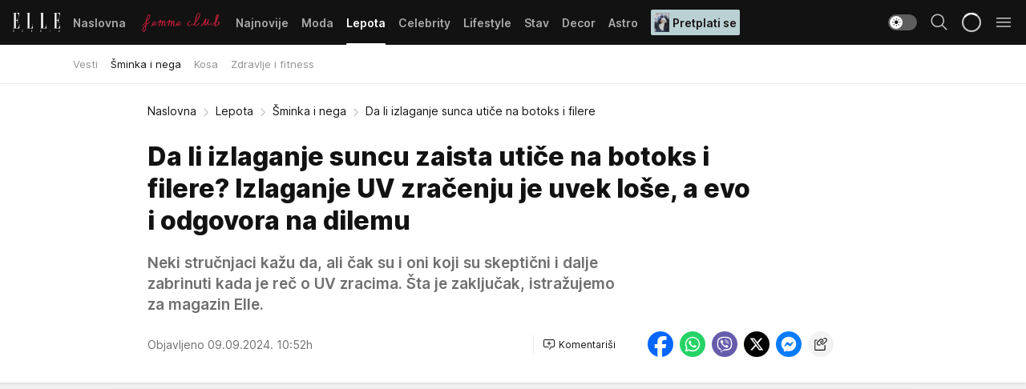

--- FILE ---
content_type: text/html; charset=utf-8
request_url: https://elle.rs/Lepota/Sminka-i-nega/a47913/da-li-izlaganje-sunca-utice-na-botoks-i-filere.html
body_size: 38685
content:
<!DOCTYPE html><html  lang="sr"><head><meta charset="utf-8"><meta name="viewport" content="width=device-width, initial-scale=1"><script type="importmap">{"imports":{"#entry":"/_nuxt/entry.ClOFzSfw.js"}}</script><script data-cfasync="false">(function(w,d,s,l,i){w[l]=w[l]||[];w[l].push({'gtm.start':
            new Date().getTime(),event:'gtm.js'});var f=d.getElementsByTagName(s)[0],
            j=d.createElement(s),dl=l!='dataLayer'?'&l='+l:'';j.async=true;j.src=
            'https://www.googletagmanager.com/gtm.js?id='+i+dl;f.parentNode.insertBefore(j,f);
            })(window,document,'script','dataLayer','GTM-KP3DGK6');</script><script>'use strict';(function(b,t,q,h,c,e,f,r,u,a,v,w,m,k,n,p,l){l=(d,g)=>{m=new URLSearchParams(q.search);m.has(d)?g=m.get(d):b[h]&&b[h].hasOwnProperty(d)&&(g=b[h][d]);return isNaN(+g)?g:+g};l('pjnx',!1)||(b[h]=b[h]||{},b[c]=b[c]||{},b[c][e]=b[c][e]||[],k=d=>{a.b[d]=performance.now();a.b[f](d)},n=(d,g)=>{for(;0<d.length;)g[f](d.shift())},p=()=>{a.p=b[c][e][f];b[c][e][f]=a.s[f].bind(a.s)},a=b["__"+h]={t:l('pjfsto',3E3),m:l('pjfstom',2),s:[()=>{k("s");b[c].pubads().setTargeting('pjpel',a.b)}],f:d=>{a.p&&
                (k('f'+d),b[c][e][f]=a.p,a.p=!1,n(a.s,b[c][e]))},g:()=>{a.p&&p();k('g');a.r=setTimeout(()=>a.f('t'),a.t+a.b.g*a.m)}},b[c][e].shift&&(n(b[c][e],a.s),a.b=[],b[c][e][f](()=>a.g()),p(),k('v'+r)))})(window,document,location,'pubjelly','googletag','cmd','push',4);</script><script src="https://pubjelly.nxjmp.com/a/main/pubjelly.js?key=na" async onerror="__pubjelly.f('e')"></script><link rel="canonical" href="https://elle.rs/Lepota/Sminka-i-nega/a47913/da-li-izlaganje-sunca-utice-na-botoks-i-filere.html"><script>var googletag = googletag || {}; googletag.cmd = googletag.cmd || [];</script><script src="https://securepubads.g.doubleclick.net/tag/js/gpt.js" async></script><title>Da li izlaganje sunca utiče na botoks i filere | Elle</title><script async data-cfasync="false">window.googletag=window.googletag||{},window.googletag.cmd=window.googletag.cmd||[];var packs=window.localStorage.getItem("df_packs"),packsParsed=packs&&JSON.parse(packs)||[];try{var a=window.localStorage.getItem("df_packsx"),s=a&&JSON.parse(a)||[];s.length&&(packsParsed=packsParsed.concat(s),packsParsed=Array.from(new Set(packsParsed)));var r,e=window.localStorage.getItem("df_packsy"),t=(e&&JSON.parse(e)||[]).map(function(a){return a.id});t.length&&(packsParsed=packsParsed.concat(t),packsParsed=Array.from(new Set(packsParsed)))}catch(d){}var standardPacks=window.localStorage.getItem("df_sp"),standardPacksParsed=standardPacks&&JSON.parse(standardPacks)||[];try{var g=window.localStorage.getItem("df_spx"),c=g&&JSON.parse(g)||[];c.length&&(standardPacksParsed=standardPacksParsed.concat(c),standardPacksParsed=Array.from(new Set(standardPacksParsed)));var o,n=window.localStorage.getItem("df_spy"),p=(n&&JSON.parse(n)||[]).map(function(a){return a.id});p.length&&(standardPacksParsed=standardPacksParsed.concat(p),standardPacksParsed=Array.from(new Set(standardPacksParsed)))}catch(P){}var platforms=window.localStorage.getItem("df_pl"),platformsParsed=platforms&&(JSON.parse(platforms)||[]);if(platformsParsed&&platformsParsed.length)for(var i=0;i<platformsParsed.length;i++)1===platformsParsed[i]&&packsParsed?window.googletag.cmd.push(function(){window.googletag.pubads().setTargeting("defractal",packsParsed)}):2===platformsParsed[i]&&packsParsed&&packsParsed.length?(window.midasWidgetTargeting=window.midasWidgetTargeting||{},window.midasWidgetTargeting.targetings=window.midasWidgetTargeting.targetings||[],window.midasWidgetTargeting.targetings.push({defractal:packsParsed})):3===platformsParsed[i]&&standardPacksParsed&&standardPacksParsed.length&&window.googletag.cmd.push(function(){window.googletag.pubads().setTargeting("defractal_sp",standardPacksParsed)});</script><script src="https://cdn.mediaoutcast.com/player/1.15.0/js/mov-init.min.js" async></script><script src="https://cdn.krakenoptimize.com/setup/get/7a2b0269-f7c9-4c32-daa8-08d71a5d0627" async body type="text/javascript" data-cfasync="false"></script><script src="https://cdn.defractal.com/scripts/defractal-4-00440018-D8AE-4AA2-888A-6D96BFA98C3E.js" async></script><link rel="stylesheet" href="/_nuxt/entry.efwSX_0H.css" crossorigin><link rel="preload" as="font" href="https://static2.elle.rs/fonts/Inter.var.woff2" type="font/woff2" crossorigin><link rel="preload" as="font" href="https://static2.elle.rs/fonts/icomoon/icons.woff" type="font/woff" crossorigin><link rel="preload" as="image" href="https://static2.elle.rs/api/v3/images/592/1184/163469?ts=2024-05-23T15:17:08"><link rel="modulepreload" as="script" crossorigin href="/_nuxt/entry.ClOFzSfw.js"><link rel="preload" as="fetch" fetchpriority="low" crossorigin="anonymous" href="/_nuxt/builds/meta/ee65fec4-9cbd-42fa-8c78-7f17f7cf3124.json"><script data-cfasync="false">window.gdprAppliesGlobally=true;(function(){function n(e){if(!window.frames[e]){if(document.body&&document.body.firstChild){var t=document.body;var r=document.createElement("iframe");r.style.display="none";r.name=e;r.title=e;t.insertBefore(r,t.firstChild)}else{setTimeout(function(){n(e)},5)}}}function e(r,a,o,s,c){function e(e,t,r,n){if(typeof r!=="function"){return}if(!window[a]){window[a]=[]}var i=false;if(c){i=c(e,n,r)}if(!i){window[a].push({command:e,version:t,callback:r,parameter:n})}}e.stub=true;e.stubVersion=2;function t(n){if(!window[r]||window[r].stub!==true){return}if(!n.data){return}var i=typeof n.data==="string";var e;try{e=i?JSON.parse(n.data):n.data}catch(t){return}if(e[o]){var a=e[o];window[r](a.command,a.version,function(e,t){var r={};r[s]={returnValue:e,success:t,callId:a.callId};n.source.postMessage(i?JSON.stringify(r):r,"*")},a.parameter)}}const smt=window[r];if(typeof smt!=="function"){window[r]=e;if(window.addEventListener){window.addEventListener("message",t,false)}else{window.attachEvent("onmessage",t)}}}e("__uspapi","__uspapiBuffer","__uspapiCall","__uspapiReturn");n("__uspapiLocator");e("__tcfapi","__tcfapiBuffer","__tcfapiCall","__tcfapiReturn");n("__tcfapiLocator");(function(e){var t=document.createElement("link");t.rel="preconnect";t.as="script";var r=document.createElement("link");r.rel="dns-prefetch";r.as="script";var n=document.createElement("link");n.rel="preload";n.as="script";var i=document.createElement("script");i.id="spcloader";i.type="text/javascript";i["async"]=true;i.charset="utf-8";var a="https://sdk.privacy-center.org/"+e+"/loader.js?target="+document.location.hostname;if(window.didomiConfig&&window.didomiConfig.user){var o=window.didomiConfig.user;var s=o.country;var c=o.region;if(s){a=a+"&country="+s;if(c){a=a+"&region="+c}}}t.href="https://sdk.privacy-center.org/";r.href="https://sdk.privacy-center.org/";n.href=a;i.src=a;var d=document.getElementsByTagName("script")[0];d.parentNode.insertBefore(t,d);d.parentNode.insertBefore(r,d);d.parentNode.insertBefore(n,d);d.parentNode.insertBefore(i,d)})("82d80c84-586b-4519-bdef-240ed8c7f096")})();</script><script data-cfasync="false">function scrollDistance(i,n=66){if(!i||"function"!=typeof i)return;let e,o,t,d;window.addEventListener("scroll",function(l){o||(o=window.pageYOffset),window.clearTimeout(e),e=setTimeout(function(){t=window.pageYOffset,i(d=t-o,o,t),o=null,t=null,d=null},n)},!1)}window.didomiOnReady=window.didomiOnReady||[],window.didomiOnReady.push(function(i){i.notice.isVisible()&&scrollDistance(function(n){parseInt(Math.abs(n),10)>198&&i.notice.isVisible()&&i.setUserAgreeToAll()});if(i.notice.isVisible() && window.innerWidth <= 768){document.body.classList.remove("didomi-popup-open","didomi-popup-open-ios")}if(i.notice.isVisible()){document.querySelector(".didomi-popup").addEventListener("click", e=>{console.log(e)})}});</script><script>window.pp_gemius_identifier = 'bDDr2d.2SFTOVfhuh39YTJYlLeUFRps4IF_TjjztwxD.R7';
                function gemius_pending(i) { window[i] = window[i] || function () { var x = window[i + '_pdata'] = window[i + '_pdata'] || []; x[x.length] = arguments; }; };
                gemius_pending('gemius_hit'); gemius_pending('gemius_event'); gemius_pending('gemius_init'); gemius_pending('pp_gemius_hit'); gemius_pending('pp_gemius_event'); gemius_pending('pp_gemius_init');
                (function (d, t) {
                    try {
                        var gt = d.createElement(t), s = d.getElementsByTagName(t)[0], l = 'http' + ((location.protocol == 'https:') ? 's' : ''); gt.setAttribute('async', 'async');
                        gt.setAttribute('defer', 'defer'); gt.src = l + '://gars.hit.gemius.pl/xgemius.js'; s.parentNode.insertBefore(gt, s);
                    } catch (e) { }
                })(document, 'script');</script><meta name="title" content="Da li izlaganje suncu zaista utiče na botoks i filere?  Izlaganje UV zračenju je uvek loše, a evo i odgovora na dilemu"><meta hid="description" name="description" content="Neki stručnjaci kažu da, ali čak su i oni koji su skeptični i dalje zabrinuti kada je reč o UV zracima. Šta je zaključak, istražujemo za magazin Elle."><meta hid="robots" property="robots" content="max-image-preview:large"><meta hid="og:type" property="og:type" content="website"><meta hid="og:title" property="og:title" content="Da li izlaganje suncu zaista utiče na botoks i filere?  Izlaganje UV zračenju je uvek loše, a evo i odgovora na dilemu"><meta hid="og:description" property="og:description" content="Neki stručnjaci kažu da, ali čak su i oni koji su skeptični i dalje zabrinuti kada je reč o UV zracima. Šta je zaključak, istražujemo za magazin Elle."><meta hid="og:image" property="og:image" content="https://static2.elle.rs/Picture/163469/jpeg/zastita-od-sunca-0461991632.jpg?ts=2024-05-23T15:17:08"><meta hid="og:url" property="og:url" content="https://elle.rs/Lepota/Sminka-i-nega/a47913/da-li-izlaganje-sunca-utice-na-botoks-i-filere.html"><meta hid="twitter:card" name="twitter:card" content="summary_large_image"><meta hid="twitter:title" name="twitter:title" content="Da li izlaganje suncu zaista utiče na botoks i filere?  Izlaganje UV zračenju je uvek loše, a evo i odgovora na dilemu"><meta hid="twitter:description" name="twitter:description" content="Elle 2022"><meta hid="twitter:image" name="twitter:image" content="https://static2.elle.rs/Picture/163469/jpeg/zastita-od-sunca-0461991632.jpg?ts=2024-05-23T15:17:08"><meta hid="twitter.url" name="twitter.url" content="https://elle.rs/Lepota/Sminka-i-nega/a47913/da-li-izlaganje-sunca-utice-na-botoks-i-filere.html"><link rel="icon" type="image/svg+xml" href="/favicons/elle/icon.svg" sizes="any"><link rel="icon" type="image/png" href="/favicons/elle/favicon-32x32.png" sizes="32x32"><link rel="icon" type="image/png" href="/favicons/elle/favicon-128x128.png" sizes="128x128"><link rel="apple-touch-icon" type="image/png" href="/favicons/elle/favicon-180x180.png" sizes="180x180"><link rel="icon" type="image/png" href="/favicons/elle/favicon-192x192.png" sizes="192x192"><link rel="icon" type="image/png" href="/favicons/elle/favicon-512x512.png" sizes="512x512"><link rel="alternate" hreflang="sr" href="https://elle.rs/Lepota/Sminka-i-nega/a47913/da-li-izlaganje-sunca-utice-na-botoks-i-filere.html"><link rel="alternate" type="application/rss+xml" title="RSS feed for Naslovna" href="https://elle.rs/rss/1/Naslovna"><link rel="alternate" type="application/rss+xml" title="RSS feed for Moda" href="https://elle.rs/rss/14/Moda"><link rel="alternate" type="application/rss+xml" title="RSS feed for Lepota" href="https://elle.rs/rss/15/Lepota"><link rel="alternate" type="application/rss+xml" title="RSS feed for Celebrity" href="https://elle.rs/rss/24/Celebrity"><link rel="alternate" type="application/rss+xml" title="RSS feed for Lifestyle" href="https://elle.rs/rss/22/Lifestyle"><link rel="alternate" type="application/rss+xml" title="RSS feed for Stav" href="https://elle.rs/rss/23/Stav"><link rel="alternate" type="application/rss+xml" title="RSS feed for Decor" href="https://elle.rs/rss/19/Decor"><link rel="alternate" type="application/rss+xml" title="RSS feed for Astro" href="https://elle.rs/rss/25/Astro"><link rel="amphtml" href="https://elle.rs/Lepota/Sminka-i-nega/amp/a47913/da-li-izlaganje-sunca-utice-na-botoks-i-filere.html"><script type="application/ld+json">{
  "@context": "https://schema.org",
  "@graph": [
    {
      "@type": "NewsMediaOrganization",
      "@id": "https://elle.rs/#publisher",
      "name": "elle.rs",
      "url": "https://elle.rs/",
      "sameAs": [
        "https://www.facebook.com/ELLE.Serbia/",
        "https://www.pinterest.com/elleserbia/_created/",
        "https://www.instagram.com/elleserbia/",
        "https://twitter.com/elle_serbia"
      ],
      "logo": {
        "@type": "ImageObject",
        "@id": "https://elle.rs/#/schema/image/ellers-logo",
        "url": "https://elle.rs/assets/dist/images/shareimg.jpg",
        "width": 1800,
        "height": 945,
        "caption": "elle.rs Logo"
      },
      "image": {
        "@id": "https://elle.rs/#/schema/image/ellers-logo"
      }
    },
    {
      "@type": "WebSite",
      "@id": "https://elle.rs/#/schema/website/ellers",
      "url": "https://elle.rs/",
      "name": "elle.rs",
      "publisher": {
        "@id": "elle.rs/#publisher"
      },
      "potentialAction": {
        "@type": "SearchAction",
        "target": "https://elle.rs/search/1/1?q={search_term_string}",
        "query-input": "required name=search_term_string"
      }
    },
    {
      "@type": "WebPage",
      "@id": "https://elle.rs/Lepota/Sminka-i-nega/a47913/da-li-izlaganje-sunca-utice-na-botoks-i-filere.html",
      "url": "https://elle.rs/Lepota/Sminka-i-nega/a47913/da-li-izlaganje-sunca-utice-na-botoks-i-filere.html",
      "inLanguage": "sr-Latn",
      "breadcrumb": {
        "@id": "https://elle.rs/Lepota/Sminka-i-nega/a47913/da-li-izlaganje-sunca-utice-na-botoks-i-filere.html#/schema/breadcrumb/a47913"
      },
      "name": "Da li izlaganje sunca utiče na botoks i filere | Lepota | Šminka i nega",
      "isPartOf": {
        "@id": "https://elle.rs/#/schema/website/ellers"
      },
      "datePublished": "2024-09-09T10:52:17+02:00",
      "dateModified": "2024-09-09T10:52:17+02:00",
      "description": "Neki stručnjaci kažu da, ali čak su i oni koji su skeptični i dalje zabrinuti kada je reč o UV zracima. Šta je zaključak, istražujemo za magazin Elle."
    },
    {
      "@type": [
        "Article",
        "NewsArticle"
      ],
      "@id": "https://elle.rs/Lepota/Sminka-i-nega/a47913/da-li-izlaganje-sunca-utice-na-botoks-i-filere.html#/schema/article/a47913",
      "headline": "Da li izlaganje suncu zaista utiče na botoks i filere?  Izlaganje UV zračenju je uvek loše, a evo i odgovora n",
      "description": "Neki stručnjaci kažu da, ali čak su i oni koji su skeptični i dalje zabrinuti kada je reč o UV zracima. Šta je zaključak, istražujemo za magazin Elle.",
      "isPartOf": {
        "@id": "https://elle.rs/Lepota/Sminka-i-nega/a47913/da-li-izlaganje-sunca-utice-na-botoks-i-filere.html"
      },
      "mainEntityOfPage": {
        "@id": "https://elle.rs/Lepota/Sminka-i-nega/a47913/da-li-izlaganje-sunca-utice-na-botoks-i-filere.html"
      },
      "datePublished": "2024-09-09T10:52:17+02:00",
      "dateModified": "2024-09-09T10:52:17+02:00",
      "image": [
        {
          "@context": "http://schema.org",
          "@type": "ImageObject",
          "width": 1200,
          "height": 675,
          "description": "profimedia-0461991632.jpg",
          "url": "https://static2.elle.rs/Picture/163469/jpeg/zastita-od-sunca-0461991632.jpg?ts=2024-05-23T15:17:08"
        },
        {
          "@context": "http://schema.org",
          "@type": "ImageObject",
          "width": 1200,
          "height": 1200,
          "description": "profimedia-0461991632.jpg",
          "url": "https://static2.elle.rs/MediumImage/163469/jpeg/zastita-od-sunca-0461991632.jpg?ts=2024-05-23T15:17:08"
        },
        {
          "@context": "http://schema.org",
          "@type": "ImageObject",
          "width": 1200,
          "height": 900,
          "description": "profimedia-0461991632.jpg",
          "url": "https://static2.elle.rs/Thumbnail/163469/jpeg/zastita-od-sunca-0461991632.jpg?ts=2024-05-23T15:17:08"
        }
      ],
      "keywords": [
        "botoks",
        "fileri",
        "uv zračenje",
        "sunce",
        "koža",
        "leto",
        "zaštita lica"
      ],
      "author": [
        {
          "@type": "Person",
          "url": "https://elle.rs/source6/Elle-",
          "name": "Elle "
        }
      ],
      "publisher": {
        "@id": "https://elle.rs/#publisher"
      },
      "isAccessibleForFree": "True"
    },
    {
      "@type": "BreadcrumbList",
      "@id": "https://elle.rs/Lepota/Sminka-i-nega/a47913/da-li-izlaganje-sunca-utice-na-botoks-i-filere.html#/schema/breadcrumb/a47913",
      "itemListElement": [
        {
          "@type": "ListItem",
          "position": 1,
          "item": {
            "@type": "WebPage",
            "@id": "https://elle.rs/Lepota",
            "url": "https://elle.rs/Lepota",
            "name": "Lepota"
          }
        },
        {
          "@type": "ListItem",
          "position": 2,
          "item": {
            "@type": "WebPage",
            "@id": "https://elle.rs/Lepota/Sminka-i-nega",
            "url": "https://elle.rs/Lepota/Sminka-i-nega",
            "name": "Šminka i nega"
          }
        },
        {
          "@type": "ListItem",
          "position": 3,
          "item": {
            "@id": "https://elle.rs/Lepota/Sminka-i-nega/a47913/da-li-izlaganje-sunca-utice-na-botoks-i-filere.html",
            "name": "Da li izlaganje sunca utiče na botoks i filere | Lepota | Šminka i nega"
          }
        }
      ]
    }
  ]
}</script><script type="module" src="/_nuxt/entry.ClOFzSfw.js" crossorigin></script></head><body><div id="__nuxt"><div><div class="main light elle page-has-submenu" style=""><!----><header class="header has-submenu"><div class="container"><div class="header__content_wrap"><div class="header__content"><div class="header-logo"><a href="/" class="" title="Elle"><div class="header-logo__wrap"><svg class="logo-dimensions header-logo__image"><use xlink:href="/img/logo/elle.svg?v=28112025#logo-light"></use></svg><span class="header-logo__span">Elle</span></div></a></div><nav class="header-navigation"><div class="header-navigation__wrap"><ul class="header-navigation__list"><!--[--><li class="js_item_1 header-navigation__list-item"><a href="/" class="has-no-background"><span style=""><!----><span>Naslovna</span></span></a><!----></li><li class="js_item_20 header-navigation__list-item"><a href="/Aktivizam" class="is-custom is-custom-text"><span style="background-color:transparent;color:transparent;"><img src="https://static2.elle.rs/api/v3/staticimages/femme-club-accent@3x.png" alt="Aktivizam"><!----></span></a><!----></li><li class="js_item_39 header-navigation__list-item"><a href="/Najnovije" class="has-no-background"><span style=""><!----><span>Najnovije</span></span></a><!----></li><li class="js_item_14 header-navigation__list-item"><a href="/Moda" class="has-no-background"><span style=""><!----><span>Moda</span></span></a><!----></li><li class="js_item_15 is-active header-navigation__list-item"><a href="/Lepota" class="has-no-background"><span style=""><!----><span>Lepota</span></span></a><nav class="header__subnavigation isArticle"><div class="header-subnavigation__wrap"><ul class="header-subnavigation__list"><!--[--><li class="js_item_17 header-subnavigation__list-item"><a href="/Lepota/Vesti" class="has-no-background"><span style=""><!----><span>Vesti</span></span></a><!----></li><li class="is-active js_item_16 header-subnavigation__list-item"><a href="/Lepota/Sminka-i-nega" class="has-no-background"><span style=""><!----><span>Šminka i nega</span></span></a><!----></li><li class="js_item_42 header-subnavigation__list-item"><a href="/Lepota/Kosa" class="has-no-background"><span style=""><!----><span>Kosa</span></span></a><!----></li><li class="js_item_43 header-subnavigation__list-item"><a href="/Lepota/Zdravlje-i-fitness" class="has-no-background"><span style=""><!----><span>Zdravlje i fitness</span></span></a><!----></li><!--]--></ul><span class="is-hidden header-navigation__list-item is-view-more"><span class="">Još</span> <i class="icon-overflow-menu--vertical view-more-icon" aria-hidden="true"></i><ul class="is-hidden header-subnavigation__children"><!--[--><!--]--></ul></span></div></nav></li><li class="js_item_24 header-navigation__list-item"><a href="/Celebrity" class="has-no-background"><span style=""><!----><span>Celebrity</span></span></a><!----></li><li class="js_item_22 header-navigation__list-item"><a href="/Lifestyle" class="has-no-background"><span style=""><!----><span>Lifestyle</span></span></a><!----></li><li class="js_item_23 header-navigation__list-item"><a href="/Stav" class="has-no-background"><span style=""><!----><span>Stav</span></span></a><!----></li><li class="js_item_19 header-navigation__list-item"><a href="/Decor" class="has-no-background"><span style=""><!----><span>Decor</span></span></a><!----></li><li class="js_item_25 header-navigation__list-item"><a href="/Astro" class="has-no-background"><span style=""><!----><span>Astro</span></span></a><!----></li><li class="js_item_100 header-navigation__list-item"><a class="is-custom" href="https://elle.rs/Moda/Vesti/a47919/pretplatite-se-na-elle-srbija-magazin-i-dobicete-vredan-poklon.html" target="_blank" rel="noopener"><span style="background-color:#B9D1D3;color:#1C1314;"><img src="https://static2.elle.rs/api/v3/staticimages/Elle249.jpg" alt="Pretplati se"><span>Pretplati se</span></span></a><!----></li><!--]--></ul></div><span class="is-hidden header-navigation__list-item is-view-more">Još <i class="icon-overflow-menu--vertical view-more-icon" aria-hidden="true"></i><ul class="is-hidden header-subnavigation__children"><!--[--><!--]--></ul></span><!--[--><!--]--></nav><div class="header-extra"><div class="theme-toggle theme-toggle--light"><div class="icon-wrap icon-wrap_light"><i class="icon icon-light--filled" aria-hidden="true"></i></div><div class="icon-wrap icon-wrap_asleep"><i class="icon icon-asleep--filled" aria-hidden="true"></i></div></div><div class="header-extra__icon"><i class="icon-search" aria-hidden="true"></i><div class="header-search"><div class="header-search-wrap"><form><input type="text" class="input" placeholder=" Pretraži Elle"><!----></form><div class="header-search__close"><i aria-hidden="true" class="icon icon-close"></i></div></div></div></div><div class="header-extra__icon" style="display:none;"><i class="icon-headphones-custom" aria-hidden="true"></i></div><!--[--><div class="header-extra__icon isSpinner"><div class="spinner" data-v-eba6742f></div></div><!--]--><div class="header-extra__icon" style="display:none;"><i class="icon-notification" aria-hidden="true"></i></div><div class="header-extra__icon header-extra__menu"><i class="icon-menu" aria-hidden="true"></i></div><div class="navigation-drawer" style="right:-100%;"><div class="navigation-drawer__header"><div class="navigation-drawer__logo"><svg class="navigation-drawer__logo_image"><use xlink:href="/img/logo/elle.svg?v=28112025#logo-drawer-light"></use></svg></div><div class="navigation-drawer__close"><i class="icon-close" aria-hidden="true"></i></div></div><div class="navigation-drawer__tabs"><span class="is-active">Kategorije</span><span class="">Ostalo</span></div><!----><div class="navigation-drawer__footer"><ul class="social-menu__list"><!--[--><li class="social-menu__list-item"><a href="https://www.facebook.com/ELLE.Serbia/" target="_blank" rel="noopener" aria-label="Facebook"><i class="icon-logo--facebook social-menu__list-icon" aria-hidden="true"></i></a></li><li class="social-menu__list-item"><a href="https://twitter.com/elle_serbia?lang=en" target="_blank" rel="noopener" aria-label="Twitter"><i class="icon-logo--twitter social-menu__list-icon" aria-hidden="true"></i></a></li><li class="social-menu__list-item"><a href="https://www.instagram.com/elleserbia/?hl=en" target="_blank" rel="noopener" aria-label="Instagram"><i class="icon-logo--instagram social-menu__list-icon" aria-hidden="true"></i></a></li><li class="social-menu__list-item"><a href="https://www.pinterest.com/elleserbia/" target="_blank" rel="noopener" aria-label="Pinterest"><i class="icon-logo--pinterest social-menu__list-icon" aria-hidden="true"></i></a></li><li class="social-menu__list-item"><a href="https://elle.rs/rss-feed" target="_blank" rel="noopener" aria-label="RSS"><i class="icon-logo--rss social-menu__list-icon" aria-hidden="true"></i></a></li><!--]--></ul></div></div></div></div></div></div></header><!--[--><!--]--><div class="generic-page" data-v-b527da3b><div class="main-container wallpaper-helper" data-v-b527da3b data-v-fdf9347c><!--[--><!----><!--[--><div class="wallpaper-wrapper" data-v-fdf9347c><div class="container"><div id="wallpaper-left" class="wallpaper-left wallpaper-watch"></div><div id="wallpaper-right" class="wallpaper-right wallpaper-watch"></div></div></div><div class="main_wrapper" data-v-fdf9347c><div class="container" data-v-fdf9347c><div id="wallpaper-top" class="wallpaper-top"></div></div><div class="article-header" data-v-fdf9347c data-v-86095f06><div class="article-header-wrap" data-v-86095f06><div class="article-header-container" data-v-86095f06><div class="breadcrumbs-wrap" data-v-86095f06 data-v-77f0710d><div class="breadcrumbs" data-v-77f0710d><a href="/" class="breadcrumbs-link" data-v-77f0710d>Naslovna</a><!--[--><div class="breadcrumbs-icon-container" data-v-77f0710d><i class="icon-chevron--right" aria-hidden="true" data-v-77f0710d></i><a href="/Lepota" class="breadcrumbs-link" data-v-77f0710d>Lepota</a></div><div class="breadcrumbs-icon-container" data-v-77f0710d><i class="icon-chevron--right" aria-hidden="true" data-v-77f0710d></i><a href="/Lepota/Sminka-i-nega" class="breadcrumbs-link" data-v-77f0710d>Šminka i nega</a></div><div class="breadcrumbs-icon-container" data-v-77f0710d><i class="icon-chevron--right" aria-hidden="true" data-v-77f0710d></i><span class="breadcrumbs-title" data-v-77f0710d>Da li izlaganje sunca utiče na botoks i filere</span></div><!--]--></div></div><div class="article-header-labels" data-v-86095f06 data-v-4f4997d9><!----><!----><!----><!----><!----></div><h1 class="article-header-title" data-v-86095f06>Da li izlaganje suncu zaista utiče na botoks i filere?  Izlaganje UV zračenju je uvek loše, a evo i odgovora na dilemu</h1><strong class="article-header-lead" data-v-86095f06>Neki stručnjaci kažu da, ali čak su i oni koji su skeptični i dalje zabrinuti kada je reč o UV zracima. Šta je zaključak, istražujemo za magazin Elle.</strong><!----><!----><div class="article-header-author-share" data-v-86095f06><div class="article-header-author-comments" data-v-86095f06><div class="article-header-author-date" data-v-86095f06><!----><div class="article-header-date" datetime="2024-09-09T10:52:17" data-v-86095f06><time class="article-header-date-published" data-v-86095f06>Objavljeno 09.09.2024. 10:52h  </time><!----></div></div><div class="article-engagement-bar" data-v-86095f06 data-v-c0f3996a><div class="card-engagement-bar card-engagement-bar-wrap" data-v-c0f3996a><div class="card-engagement-bar__left"><!----><!----><!----><div role="button" class="btn"><!--[--><i class="icon-add-comment"></i><span class="text-add-comment">Komentariši</span><!--]--></div></div><!----></div></div></div><div class="article-exposed-share" data-v-86095f06 data-v-5d9026f4><div class="tooltip-box card-share-wrap" data-v-5d9026f4 data-v-2f96c82c><!--[--><!--[--><a role="button" class="tooltip-box__item facebook" data-v-2f96c82c><svg viewBox="0 0 32 32" class="icon facebook" data-v-2f96c82c><use xlink:href="/img/sprite-shares-02042025.svg#facebook-sign" data-v-2f96c82c></use></svg></a><!--]--><!--[--><a role="button" class="tooltip-box__item whatsapp" data-v-2f96c82c><svg viewBox="0 0 24 24" class="icon whatsapp" data-v-2f96c82c><use xlink:href="/img/sprite-shares-02042025.svg#whatsapp" data-v-2f96c82c></use></svg></a><!--]--><!--[--><a role="button" class="tooltip-box__item viber" data-v-2f96c82c><svg viewBox="0 0 24 24" class="icon viber" data-v-2f96c82c><use xlink:href="/img/sprite-shares-02042025.svg#viber" data-v-2f96c82c></use></svg></a><!--]--><!--[--><a role="button" class="tooltip-box__item twitter" data-v-2f96c82c><svg viewBox="0 0 24 24" class="icon twitter" data-v-2f96c82c><use xlink:href="/img/sprite-shares-02042025.svg#twitter" data-v-2f96c82c></use></svg></a><!--]--><!--[--><a role="button" class="tooltip-box__item messenger" data-v-2f96c82c><svg viewBox="0 0 24 24" class="icon messenger" data-v-2f96c82c><use xlink:href="/img/sprite-shares-02042025.svg#messenger" data-v-2f96c82c></use></svg></a><!--]--><!--]--><a role="button" class="tooltip-box__item copy-link" data-v-2f96c82c><svg viewBox="0 0 24 24" class="icon copy-link" data-v-2f96c82c><use xlink:href="/img/sprite-shares-02042025.svg#copy--link-adapted" data-v-2f96c82c></use></svg></a></div></div></div></div></div></div><div class="container" data-v-fdf9347c><!--[--><!--[--><!----><!--]--><!--[--><div class="container placeholder250px gptArticleTop" data-v-fdf9347c><div class="gpt-ad-banner"><div position="0" lazy="false"></div></div></div><!--]--><!--[--><div class="article-main" data-v-fdf9347c><div class="is-main article-content with-sidebar" data-v-1df6af20><div class="full-width" data-v-1df6af20><div class="sticky-scroll-container isSticky" data-v-1df6af20><!--[--><!--[--><div class="generic-component" data-v-1df6af20 data-v-a6cdc878><article class="" data-v-a6cdc878><div class="article-big-image" is-storytelling="false" data-v-896fd29b><figure class="big-image-container" data-v-896fd29b><div class="card-image-container big-image-container__image" style="aspect-ratio:1.7777777777777777;" data-v-896fd29b data-v-ecf0a92a><picture class="" data-v-ecf0a92a><!--[--><source media="(max-width: 1023px)" srcset="https://static2.elle.rs/api/v3/images/592/1184/163469?ts=2024-05-23T15:17:08,
https://static2.elle.rs/api/v3/images/960/1920/163469?ts=2024-05-23T15:17:08 1.5x" data-v-ecf0a92a><source media="(min-width: 1024px)" srcset="https://static2.elle.rs/api/v3/images/960/1920/163469?ts=2024-05-23T15:17:08" data-v-ecf0a92a><!--]--><img src="https://static2.elle.rs/api/v3/images/592/1184/163469?ts=2024-05-23T15:17:08" srcset="https://static2.elle.rs/api/v3/images/592/1184/163469?ts=2024-05-23T15:17:08,
https://static2.elle.rs/api/v3/images/960/1920/163469?ts=2024-05-23T15:17:08 1.5x" alt="profimedia-0461991632.jpg" class="" style="" data-v-ecf0a92a></picture></div><figcaption class="big-image-source" data-v-896fd29b><!----><span class="big-image-source-copy" data-v-896fd29b>Foto:&nbsp;Marc O'Polo via Bestimage / Bestimage / Profimedia</span></figcaption></figure></div><!----><div class="article-body"><!----><!----><!--[--><!--[--><div class="article-rte" document-template="NewsArticle"> <p><em>Ova beauty priča počinje ovako:</em> Posle dana na obalama Marbelje u Španiji, Ivana je nakon sna na suncu dobila <strong>neopisiv osećaj</strong>. <em>Nešto nije bilo u redu.</em> Zamolila je svoju prijateljicu da dođe iz sobe, a izraz njenog lica nikada neće zaboraviti. Bila je potpuno šokirana. Kada se pogledala sebe u ogledalu, nekako je uspela da zaustavi vrisak. Njene usne su postajale sve veće i veće.</p> </div><!----><!--]--><!--[--><div class="article-ad inText-banner-wrapper" document-template="NewsArticle"><!--[--><div class="container placeholder250px"><div class="gpt-ad-banner"><div position="1" lazy="false"></div></div></div><!--]--><!----></div><!----><!--]--><!--[--><div class="article-rte paragrafNumber_2" document-template="NewsArticle"> <p>Skoro tri sata njene usne su nastavljale da rastu. <strong><em>„Osećala sam se kao da će eksplodirati.“</em></strong>Iako su lekari u bolnici bili zbunjeni, došli su do potencijalne teorije koja je jedina imala logike - možda je tih pet sati, koliko je san na vrelom letnjem suncu trajao, zapravo uticalo na <a href="https://elle.rs/Lepota/Vesti/a47831/sta-je-migracija-filera-i-kako-je-spreciti.html"><strong>filere</strong></a> koji su se nalazili u usnama.</p> </div><!----><!--]--><!--[--><div class="article-rte paragrafNumber_3" document-template="NewsArticle"> <p>Ivana je dobila injekciju i 10-dnevnu turu antibiotika koji su spustili otok. Ipak, neiskustvo i jezička barijera ostavili su joj više pitanja nego odgovora. Najhitnije od njih bilo je kako se to baš sada dogodilo? Na kraju krajeva, prošlo je skoro 20 meseci otkako je ubrizgala 0,7 ml filera u svoje usne, prvi i jedini put.</p> </div><!----><!--]--><!--[--><div class="article-ad" document-template="NewsArticle"><!----><div class="midas-intext"><div id="midasWidget__11032"></div></div></div><!----><!--]--><!--[--><div class="article-rte" document-template="NewsArticle"> <p>Uprkos godinama anegdotskih dokaza o uticaju sunca na filere, brzi pregled istraživanja otkrio je suprotstavljena <strong>medicinska mišljenja</strong>, oskudne medicinske podatke i nekoliko konačnih odgovora.</p> </div><!----><!--]--><!--[--><div class="article-rte" document-template="NewsArticle"> <h3>Dakle, da li je izlaganje suncu zaista moglo da utiče na filer?</h3> </div><!----><!--]--><!--[--><div class="article-rte" document-template="NewsArticle"> <p>Prvo, pogledajmo ono što već znamo. <a href="https://elle.rs/Lepota/Sminka-i-nega/a47885/kada-se-stavlja-hijaluronska-kiselina-na-lice.html"><strong>Hijaluronska kiselina</strong></a> je prirodna supstanca koja se već nalazi u koži koja je održava bujnom i hidriranom. Međutim, nije iznenađenje da su mnogi popularni fileri samo hijaluronska kiselina za injekcije. Ovi dermalni fileri hijaluronske kiseline se ubrizgavaju u dermis i tretiraju niz problema, uključujući <strong>bore</strong>, stanjivanje usana, fine linije oko usta, gubitak volumena ispod očiju i na poleđini šaka i nazolabijalne bore, između ostalog. Dok se rezultati i dugovečnost filera razlikuju u zavisnosti od lokacije injekcije i karakteristika pacijenta, Američko društvo za dermatološku hirurgiju kaže da rezultati uglavnom traju između šest i 12 meseci.</p> </div><!----><!--]--><!--[--><div class="article-rte" document-template="NewsArticle"> <p>Prema časopisu <strong>Dermatologic Surgeri Journal</strong>, dermalni fileri koriste hemijski modifikovanu hijaluronsku kiselinu kako bi duže trajali u telu. Različiti tipovi filera hijaluronske kiseline imaju drugačije karakteristike i često se razlikuju po veličini čestica u zavisnosti od njihove namene.</p> </div><!----><!--]--><!--[--><div class="article-rte" document-template="NewsArticle"> <p><strong>Kada su izloženi direktnoj sunčevoj svetlosti, UVA i neki UVB zraci mogu da prodru u dermis i uz dovoljno izlaganja, razbiju zalihe prirodne hijaluronske kiseline</strong>, objašnjava dr Jessie Cheung, MD, dermatolog sa sertifikatom odbora sa praksama u Čikagu i Njujorku. S obzirom na veliku popularnost filera na bazi hijaluronske kiseline, nije preterano zaključiti da prekomerno izlaganje suncu može dovesti do bržeg <strong>rastvaranja</strong> dermalnih filera razbijanjem njihove hijaluronske kiseline.<br />Ali stvari su složenije.</p> </div><!----><!--]--><!--[--><div class="article-rte" document-template="NewsArticle"> <p>U razgovoru sa petnaest i više dermatologa i plastičnih hirurga o ovom fenomenu, postalo je očigledno da postoji nedostatak konsenzusa u vezi sa efektima izlaganja suncu na tretmane filerima. I dok ovaj fenomen nije ništa novo - Journal of Cutaneous and Aesthetic Surgeri objavio je članak koji naglašava <strong>komplikacije</strong> izlaganja suncu sa dermalnim filerima - iako su neki lekari oklevali da to dvoje definitivno povežu. <strong>Tri ključna faktora objašnjavaju ovo neslaganje.</strong></p> </div><!----><!--]--><!--[--><div class="article-image" document-template="NewsArticle" data-v-986aba4a><figure class="article-image__container" style="aspect-ratio:0.6666666666666666;" data-v-986aba4a><div class="card-image-container" data-v-986aba4a data-v-ecf0a92a><picture class="" data-v-ecf0a92a><!--[--><source media="(max-width: 1023px)" srcset="https://static2.elle.rs/api/v3/images/592/1184/163470?ts=2024-05-23T15:28:05,
https://static2.elle.rs/api/v3/images/960/1920/163470?ts=2024-05-23T15:28:05 1.5x" data-v-ecf0a92a><source media="(min-width: 1024px)" srcset="https://static2.elle.rs/api/v3/images/960/1920/163470?ts=2024-05-23T15:28:05" data-v-ecf0a92a><!--]--><img src="https://static2.elle.rs/api/v3/images/592/1184/163470?ts=2024-05-23T15:28:05" srcset="https://static2.elle.rs/api/v3/images/592/1184/163470?ts=2024-05-23T15:28:05,
https://static2.elle.rs/api/v3/images/960/1920/163470?ts=2024-05-23T15:28:05 1.5x" alt="profimedia-0461991574 (2).jpg" class="" loading="lazy" style="" data-v-ecf0a92a></picture></div></figure><div class="article-image__details" data-v-986aba4a><!----><span class="article-image__details-copy" data-v-986aba4a>Foto:&nbsp;Marc O'Polo via Bestimage / Bestimage / Profimedia</span></div></div><!----><!--]--><!--[--><div class="article-rte" document-template="NewsArticle"> <p></p> </div><!----><!--]--><!--[--><div class="article-rte" document-template="NewsArticle"> <p>Prvi je sa samim terminom „izlaganje suncu“. Očigledno je da znamo da izlaganje UV zračenju generalno razgrađuje <strong>kolagen</strong>, elastin i hijaluronsku kiselinu, ali koliko će se toga razgraditi? Koliko je sati intenzivnog izlaganja suncu potrebno da bi se zaista napravila razlika? Postoji inherentna dvosmislenost u „izloženosti suncu“. Teško je kvantifikovati šta predstavlja izlaganje suncu, a još je izazovnije kvantifikovati šta čini prekomerno izlaganje.</p> </div><!----><!--]--><!--[--><div class="article-rte" document-template="NewsArticle"> <p>Jedan „tabor“ doktora slaže se da ne postoji određeno trajanje izlaganja suncu koje univerzalno izaziva razgradnju hijaluronske kiseline. To se razlikuje od osobe do osobe. Međutim, prekomerno izlaganje UV zračenju, posebno iz izvora kao što su <strong>solarijumi</strong>, može ubrzati rastvaranje filtera. Nepodudarnost je dodatno zbunjujuća zbog drugog pitanja:<strong> Šta je sa svim ostalim faktorima zbog kojih se dermalni fileri brže rastvaraju?</strong></p> </div><!----><!--]--><!--[--><div class="article-rte" document-template="NewsArticle"> <p>Mnogo toga zavisi i od <strong>vrste korišćenog filera</strong> i mesta lečenja. Dok izlaganje suncu može biti primarni faktor, degradacija takođe može biti posledica navika<strong> pušenja, vežbanja, gubitka težine, određenih lekova i metabolizma pacijenta</strong>. Oba problema pogoršavaju treći, možda najbitniji faktor: iznenađujući nedostatak dostupnih kliničkih istraživanja.</p> </div><!----><!--]--><!--[--><div class="article-rte" document-template="NewsArticle"> <p>Ova podela među lekarima, po mišljenju mnogih, postoji zato što nije bilo kontrolisane studije u kojoj su ubrizgavali filere u ljudsku kožu, zatim podvrgavali kožu UV izlaganju, a zatim vršili <strong>biopsiju</strong> kože kako bi uporedili razgradnju filera. Nažalost, teško je reći šta se dešava bez biopsije.</p> </div><!----><!--]--><!--[--><div class="article-rte" document-template="NewsArticle"> <h3>Ali, ako nema ubedljivih dokaza koji bi definitivno rekli koliko će izlaganje suncu izazvati degradaciju hijaluronske kiseline i da li je to dovoljno da utiče na filer, zašto se onda pacijentima savetuje da ograniče izlaganje suncu prvih nekoliko nedelja nakon tretmana filerima?</h3> </div><!----><!--]--><!--[--><div class="article-rte" document-template="NewsArticle"> <p>Ipak, izgleda da se ne radi toliko o samom fileru koliko o injekciji i odgovoru tela na tu injekciju. Postoje <strong>mere predostrožnosti</strong> koje se odnose na izlaganje suncu, koje se moraju poštovati nakon upotrebe filera za lice, a neke injekcije u lice mogu izazvati modrice i otok, što može izazvati upalu ako se prerano izloži suncu. Produženo izlaganje suncu nakon injekcije (uglavnom tokom tog dvonedeljnog perioda zarastanja) povećava rizik od <strong>upale</strong> i otoka, produžava trajanje modrica i može dovesti do preostale hiperpigmentacije na mestu ubrizgavanja. Drugim rečima, izlaganje suncu negativno utiče na zarastanje i povećava rizik od komplikacija.</p> </div><!----><!--]--><!--[--><div class="article-rte" document-template="NewsArticle"> <p>Iako će većina lekara preporučiti ograničavanje izlaganja suncu u prvih nekoliko nedelja nakon stavljanja filera za lice, doktori takođe tvrde da treba koristiti visok <strong>SPF</strong> tokom bilo kakvog izlaganja suncu, u bilo kom trenutku, kako bi se sprečilo oštećenje kože, smanjila upala i pomogla u održavanju dugovečnosti filera.</p> </div><!----><!--]--><!--[--><div class="article-rte" document-template="NewsArticle"> <p>Iako postoje dva tabora - jedan koji se vodi činjenicama i istraživanjima i drugi koji kaže da detaljna ispitivanja za odgovor na ovaj problem nikada nisu utvrđena, obe strane slažu se da je<strong> izlaganje UV zračenju loše</strong> i nikada neće biti od pomoći. Pogotovo ako je vaše telo ili lice „pretrpelo“ estetske procedure.</p> </div><!----><!--]--><!--[--><div class="article-image" document-template="NewsArticle" data-v-986aba4a><figure class="article-image__container" style="aspect-ratio:0.6666666666666666;" data-v-986aba4a><div class="card-image-container" data-v-986aba4a data-v-ecf0a92a><picture class="" data-v-ecf0a92a><!--[--><source media="(max-width: 1023px)" srcset="https://static2.elle.rs/api/v3/images/592/1184/163471?ts=2024-05-23T15:27:57,
https://static2.elle.rs/api/v3/images/960/1920/163471?ts=2024-05-23T15:27:57 1.5x" data-v-ecf0a92a><source media="(min-width: 1024px)" srcset="https://static2.elle.rs/api/v3/images/960/1920/163471?ts=2024-05-23T15:27:57" data-v-ecf0a92a><!--]--><img src="https://static2.elle.rs/api/v3/images/592/1184/163471?ts=2024-05-23T15:27:57" srcset="https://static2.elle.rs/api/v3/images/592/1184/163471?ts=2024-05-23T15:27:57,
https://static2.elle.rs/api/v3/images/960/1920/163471?ts=2024-05-23T15:27:57 1.5x" alt="profimedia-0461991642.jpg" class="" loading="lazy" style="" data-v-ecf0a92a></picture></div></figure><div class="article-image__details" data-v-986aba4a><!----><span class="article-image__details-copy" data-v-986aba4a>Foto:&nbsp;Marc O'Polo via Bestimage / Bestimage / Profimedia</span></div></div><!----><!--]--><!--[--><div class="article-rte" document-template="NewsArticle"> <p></p> </div><!----><!--]--><!--[--><div class="related-news__wrap" document-template="NewsArticle" data-v-6784d22a><span class="related-news__block-title" data-v-6784d22a>Možda će vas zanimati</span><!--[--><!--[--><a href="/Lepota/Sminka-i-nega/a47885/kada-se-stavlja-hijaluronska-kiselina-na-lice.html" class="related-news__link" data-v-6784d22a><span class="related-news__content" data-v-6784d22a><span class="related-news__text-content" data-v-6784d22a><span class="related-news__label-wrap" data-v-6784d22a><span class="related-news__label" data-v-6784d22a>Šminka i nega</span></span><span class="related-news__title" data-v-6784d22a>3 NAČINA DA KORISTITE HIJALURONSKU KISELINU NA PRAVILAN NAČIN: Donosimo savete za njenu potpunu delotvornost</span></span><figure class="related-news__image" data-v-6784d22a><div class="card-image-container" data-v-6784d22a data-v-ecf0a92a><picture class="" data-v-ecf0a92a><!--[--><source media="(max-width: 1023px)" srcset="https://static2.elle.rs/api/v3/images/212/424/163425?ts=2024-05-20T16:40:42" data-v-ecf0a92a><source media="(min-width: 1024px)" srcset="https://static2.elle.rs/api/v3/images/212/424/163425?ts=2024-05-20T16:40:42" data-v-ecf0a92a><!--]--><img src="https://static2.elle.rs/api/v3/images/212/424/163425?ts=2024-05-20T16:40:42" srcset="https://static2.elle.rs/api/v3/images/212/424/163425?ts=2024-05-20T16:40:42" alt="profimedia-0867748022.jpg" class="" loading="lazy" style="" data-v-ecf0a92a></picture></div></figure></span><span class="related-news__divider" data-v-6784d22a></span></a><!--]--><!--[--><a href="/Lepota/Sminka-i-nega/a44289/vitamin-e-za-suvu-kozu-sklonu-ekcemima.html" class="related-news__link" data-v-6784d22a><span class="related-news__content" data-v-6784d22a><span class="related-news__text-content" data-v-6784d22a><span class="related-news__label-wrap" data-v-6784d22a><span class="related-news__label" data-v-6784d22a>Šminka i nega</span></span><span class="related-news__title" data-v-6784d22a>DERMATOLOZI SMATRAJU OVAJ SASTOJAK KLJUČNIM ZA REGENERACIJU OŠTEĆENE KOŽE: Vitamin koji leči ekcem, crvenilo i suvoću</span></span><figure class="related-news__image" data-v-6784d22a><div class="card-image-container" data-v-6784d22a data-v-ecf0a92a><picture class="" data-v-ecf0a92a><!--[--><source media="(max-width: 1023px)" srcset="https://static2.elle.rs/api/v3/images/1280/2560/152268?ts=2025-03-31T16:18:24" data-v-ecf0a92a><source media="(min-width: 1024px)" srcset="https://static2.elle.rs/api/v3/images/1280/2560/152268?ts=2025-03-31T16:18:24" data-v-ecf0a92a><!--]--><img src="https://static2.elle.rs/api/v3/images/1280/2560/152268?ts=2025-03-31T16:18:24" srcset="https://static2.elle.rs/api/v3/images/1280/2560/152268?ts=2025-03-31T16:18:24" alt="Vitamin E preporučuje se onima koji imaju hronično suvu, upaljenu kožu, sklonu ekcemima." class="" loading="lazy" style="" data-v-ecf0a92a></picture></div></figure></span><span class="related-news__divider" data-v-6784d22a></span></a><!--]--><!--[--><a href="/Lepota/Vesti/a47831/sta-je-migracija-filera-i-kako-je-spreciti.html" class="related-news__link" data-v-6784d22a><span class="related-news__content" data-v-6784d22a><span class="related-news__text-content" data-v-6784d22a><span class="related-news__label-wrap" data-v-6784d22a><span class="related-news__label" data-v-6784d22a>Vesti</span></span><span class="related-news__title" data-v-6784d22a>ZNATE LI ŠTA JE MIGRACIJA FILERA? Dermatolozi otkrivaju sve o trenutno najaktuelnijoj TikTok temi</span></span><figure class="related-news__image" data-v-6784d22a><div class="card-image-container" data-v-6784d22a data-v-ecf0a92a><picture class="" data-v-ecf0a92a><!--[--><source media="(max-width: 1023px)" srcset="https://static2.elle.rs/api/v3/images/212/424/163376?ts=2024-05-16T16:30:04" data-v-ecf0a92a><source media="(min-width: 1024px)" srcset="https://static2.elle.rs/api/v3/images/212/424/163376?ts=2024-05-16T16:30:04" data-v-ecf0a92a><!--]--><img src="https://static2.elle.rs/api/v3/images/212/424/163376?ts=2024-05-16T16:30:04" srcset="https://static2.elle.rs/api/v3/images/212/424/163376?ts=2024-05-16T16:30:04" alt="profimedia-0496812987.jpg" class="" loading="lazy" style="" data-v-ecf0a92a></picture></div></figure></span><span class="related-news__divider" data-v-6784d22a></span></a><!--]--><!--[--><a href="/Lepota/Sminka-i-nega/a47427/kako-zastititi-kozu-od-sunca-tokom-proleca.html" class="related-news__link" data-v-6784d22a><span class="related-news__content" data-v-6784d22a><span class="related-news__text-content" data-v-6784d22a><span class="related-news__label-wrap" data-v-6784d22a><span class="related-news__label" data-v-6784d22a>Šminka i nega</span></span><span class="related-news__title" data-v-6784d22a>DA LI STE ZNALI DA JE ZAŠTITA KOŽE OD SUNCA VAŽNA I TOKOM PROLEĆA? Specijalista dermatovenerologije otkriva sve o tome</span></span><figure class="related-news__image" data-v-6784d22a><div class="card-image-container" data-v-6784d22a data-v-ecf0a92a><picture class="" data-v-ecf0a92a><!--[--><source media="(max-width: 1023px)" srcset="https://static2.elle.rs/api/v3/images/1280/2560/162244?ts=2024-03-21T10:43:47" data-v-ecf0a92a><source media="(min-width: 1024px)" srcset="https://static2.elle.rs/api/v3/images/1280/2560/162244?ts=2024-03-21T10:43:47" data-v-ecf0a92a><!--]--><img src="https://static2.elle.rs/api/v3/images/1280/2560/162244?ts=2024-03-21T10:43:47" srcset="https://static2.elle.rs/api/v3/images/1280/2560/162244?ts=2024-03-21T10:43:47" alt="profimedia-0550617013 (1).jpg" class="" loading="lazy" style="" data-v-ecf0a92a></picture></div></figure></span><!----></a><!--]--><!--]--></div><!----><!--]--><!--[--><div class="article-rte" document-template="NewsArticle"> <p></p> </div><!----><!--]--><!--]--><!----><!----></div><!----><!----></article></div><!--]--><!--[--><div class="generic-component" data-v-1df6af20 data-v-a6cdc878><div class="article-progression" data-v-a6cdc878 data-v-d6eb61a3><a href="/Lepota/Sminka-i-nega/a48500/novi-skintegra-proizvodi-za-negu-koze-stigli-u-srbiju.html" class="article-progression__link" data-v-d6eb61a3><span class="arrow is-left" data-v-d6eb61a3></span>Prethodna vest</a><a href="/Lepota/Sminka-i-nega/a44975/za-sta-se-koristi-bakuciol.html" class="article-progression__link" data-v-d6eb61a3><span class="arrow is-right" data-v-d6eb61a3></span>Sledeća vest</a></div></div><!--]--><!--[--><div class="generic-component" data-v-1df6af20 data-v-a6cdc878><section class="article-tags" data-v-a6cdc878 data-v-0c543b8f><div class="article-tags__title" data-v-0c543b8f>Tagovi</div><ul class="article-tags__list" data-v-0c543b8f><!--[--><li class="article-tags__tag" data-v-0c543b8f><a href="/tag2853/botoks/1" class="article-tags__tag-link" data-v-0c543b8f>botoks</a></li><li class="article-tags__tag" data-v-0c543b8f><a href="/tag14631/fileri/1" class="article-tags__tag-link" data-v-0c543b8f>fileri</a></li><li class="article-tags__tag" data-v-0c543b8f><a href="/tag15149/UV-zracenje/1" class="article-tags__tag-link" data-v-0c543b8f>UV zračenje</a></li><li class="article-tags__tag" data-v-0c543b8f><a href="/tag15271/sunce/1" class="article-tags__tag-link" data-v-0c543b8f>sunce</a></li><li class="article-tags__tag" data-v-0c543b8f><a href="/tag1383/Koza/1" class="article-tags__tag-link" data-v-0c543b8f>Koža</a></li><li class="article-tags__tag" data-v-0c543b8f><a href="/tag2287/leto/1" class="article-tags__tag-link" data-v-0c543b8f>leto</a></li><li class="article-tags__tag" data-v-0c543b8f><a href="/tag18341/zastita-lica/1" class="article-tags__tag-link" data-v-0c543b8f>zaštita lica</a></li><!--]--></ul></section></div><!--]--><!--[--><div class="generic-component" data-v-1df6af20 data-v-a6cdc878><section class="article-communities" data-v-a6cdc878 data-v-5bc7a5a9><div class="article-communities-header" data-v-5bc7a5a9><span class="article-communities-title" data-v-5bc7a5a9>Pridruži se ELLE zajednici.</span></div><ul class="article-communities-list" data-v-5bc7a5a9><!--[--><li class="article-communities-list-item" data-v-5bc7a5a9><a href="https://www.facebook.com/ELLE.Serbia/" target="_blank" rel="noopener" aria-label="Facebook" class="facebook" data-v-5bc7a5a9><svg viewBox="0 0 24 24" class="icon" data-v-5bc7a5a9><use xlink:href="/img/sprite-shares-02042025.svg#facebook-monochrome" data-v-5bc7a5a9></use></svg><span class="article-communities-list-item-name" data-v-5bc7a5a9>Facebook</span></a></li><li class="article-communities-list-item" data-v-5bc7a5a9><a href="https://twitter.com/elle_serbia?lang=en" target="_blank" rel="noopener" aria-label="Twitter" class="twitter" data-v-5bc7a5a9><svg viewBox="0 0 24 24" class="icon" data-v-5bc7a5a9><use xlink:href="/img/sprite-shares-02042025.svg#twitter" data-v-5bc7a5a9></use></svg><span class="article-communities-list-item-name" data-v-5bc7a5a9>Twitter</span></a></li><li class="article-communities-list-item" data-v-5bc7a5a9><a href="https://www.instagram.com/elleserbia/?hl=en" target="_blank" rel="noopener" aria-label="Instagram" class="instagram" data-v-5bc7a5a9><svg viewBox="0 0 24 24" class="icon" data-v-5bc7a5a9><use xlink:href="/img/sprite-shares-02042025.svg#instagram" data-v-5bc7a5a9></use></svg><span class="article-communities-list-item-name" data-v-5bc7a5a9>Instagram</span></a></li><li class="article-communities-list-item" data-v-5bc7a5a9><a href="https://www.pinterest.com/elleserbia/" target="_blank" rel="noopener" aria-label="Pinterest" class="pinterest" data-v-5bc7a5a9><svg viewBox="0 0 24 24" class="icon" data-v-5bc7a5a9><use xlink:href="/img/sprite-shares-02042025.svg#pinterest" data-v-5bc7a5a9></use></svg><span class="article-communities-list-item-name" data-v-5bc7a5a9>Pinterest</span></a></li><!--]--></ul></section></div><!--]--><!--[--><div class="generic-component isSticky isBottom" data-v-1df6af20 data-v-a6cdc878><div class="article-engagement-bar" data-v-a6cdc878 data-v-c0f3996a><div class="card-engagement-bar card-engagement-bar-wrap" data-v-c0f3996a><div class="card-engagement-bar__left"><div role="button" class="btn"><i class="icon-thumbs-up"></i><!----><!----><!----><!--[-->Reaguj<!--]--></div><!----><div class="card-divider card-divider-wrap"></div><div role="button" class="btn"><!--[--><i class="icon-add-comment"></i><span class="text-add-comment">Komentariši</span><!--]--></div></div><div class="inArticle card-engagement-bar__right"><div class="card-divider card-divider-wrap"></div><span role="button" aria-label="share" class="btn--round"><i class="icon-share"></i></span><!----></div></div></div></div><!--]--><!--]--></div></div></div><aside class="article-sidebar" data-v-1d5f7d48><div class="scroll-reference-start isSticky" data-v-1d5f7d48><!--[--><div class="generic-component" data-v-1d5f7d48 data-v-a6cdc878><div class="container placeholder600px" data-v-a6cdc878><div class="gpt-ad-banner"><div position="0" lazy="false"></div></div></div></div><div class="generic-component" data-v-1d5f7d48 data-v-a6cdc878><div class="b-plus-c-list" data-v-a6cdc878><div class="b-plus-c-feed"><div class="news-feed" data-v-8cf1da25><!--[--><div class="card-header card-header-wrap card-header-wrap" data-v-8cf1da25 data-v-57c342d2><!----><span class="card-header__title" data-v-57c342d2>Najnovije</span><a href="/Najnovije" class="card-header__icon" data-v-57c342d2><i class="icon-arrow--right" data-v-57c342d2></i></a></div><!--]--><div class="" data-v-8cf1da25><!--[--><!--[--><!----><div class="feed-list-item" data-v-8cf1da25><div class="card-divider card-divider-wrap card-divider" data-v-8cf1da25 data-v-49e31b96></div><div class="card card-wrap type-news-card-b" is-archive-date="false" data-v-8cf1da25 data-v-1d907dfe><a href="/Lifestyle/Kultura/a52158/najiscekivaniji-muzicki-albumi-u-2026-godini.html" class="card-link" rel="rel"><!--[--><!--[--><!--]--><!--[--><div class="card-labels-wrap" data-v-1d907dfe><div class="card-labels" data-v-1d907dfe data-v-6ed27fdc><!----><!----><!----><!----><!----><!----><!----><!----><div class="is-secondary card-label card-label-wrap" data-v-6ed27fdc data-v-d3a173a3><!----><!----><span class="label-text" data-v-d3a173a3>Kultura</span></div><div class="is-secondary-alt card-label card-label-wrap" data-v-6ed27fdc data-v-d3a173a3><!----><!----><span class="label-text" data-v-d3a173a3>Pre 9 h</span></div><!----></div></div><!--]--><div class="card-title"><!--[--><!--]--><!--[--><!----><h2 class="title isTitleLighter" data-v-1d907dfe>Najiščekivaniji muzički albumi u 2026. godini: Bruno Mars se vraća na scenu posle decenije</h2><!----><!----><!----><!--]--></div><!--[--><div class="card-multimedia__content" data-v-1d907dfe><div class="card-labels" data-v-1d907dfe data-v-6ed27fdc><!----><!----><!----><!----><!----><!----><!----><!----><!----><!----><!----></div><div class="card-multimedia card-multimedia-wrap" data-v-1d907dfe data-v-78850fa8><!--[--><!--[--><figure class="" data-v-78850fa8><div class="card-image-container" data-v-78850fa8 data-v-ecf0a92a><picture class="" data-v-ecf0a92a><!--[--><source media="(max-width: 1023px)" srcset="https://static2.elle.rs/api/v3/images/428/856/173919?ts=2026-01-09T12:34:37,
https://static2.elle.rs/api/v3/images/592/1184/173919?ts=2026-01-09T12:34:37 1.5x" data-v-ecf0a92a><source media="(min-width: 1024px)" srcset="https://static2.elle.rs/api/v3/images/324/648/173919?ts=2026-01-09T12:34:37" data-v-ecf0a92a><!--]--><img src="https://static2.elle.rs/api/v3/images/428/856/173919?ts=2026-01-09T12:34:37" srcset="https://static2.elle.rs/api/v3/images/428/856/173919?ts=2026-01-09T12:34:37,
https://static2.elle.rs/api/v3/images/592/1184/173919?ts=2026-01-09T12:34:37 1.5x" alt="Bruno Mars u spotu za pesmu Die With A Smile koja je duet sa Lady Gagom." class="" loading="lazy" style="" data-v-ecf0a92a></picture></div><div class="multimedia-icon-wrapper" data-v-78850fa8><!----><!----></div><!----></figure><!--]--><!--]--></div></div><!--]--><!--[--><!--]--><!--[--><!--]--><div class="card-related-articles"><!--[--><!--]--></div><!--[--><!--]--><!--[--><!--]--><!--[--><div class="card-engagement-bar card-engagement-bar-wrap"><div class="card-engagement-bar__left"><div role="button" class="btn"><i class="icon-thumbs-up"></i><!----><!----><!----><!--[-->Reaguj<!--]--></div><!----><div class="card-divider card-divider-wrap"></div><div role="button" class="btn"><!--[--><i class="icon-add-comment"></i><span class="text-add-comment">Komentariši</span><!--]--></div></div><div class="card-engagement-bar__right"><div class="card-divider card-divider-wrap"></div><span role="button" aria-label="share" class="btn--round"><i class="icon-share"></i></span><!----></div></div><!--]--><!--]--></a><!--[--><!--]--><!----></div></div><!--[--><!----><!--]--><!--]--><!--[--><!----><div class="feed-list-item" data-v-8cf1da25><div class="card-divider card-divider-wrap card-divider" data-v-8cf1da25 data-v-49e31b96></div><div class="card card-wrap type-news-card-c" is-archive-date="false" data-v-8cf1da25 data-v-28e672be><a href="/Stav/Zivot-i-ljubav/a52273/dugogodisnja-prijateljstva-usporavaju-starenje.html" class="card-link" rel="rel"><!--[--><!--[--><!--]--><div class="card-content"><div class="card-text-content"><!--[--><div class="card-labels-wrap" data-v-28e672be><div class="card-labels" data-v-28e672be data-v-6ed27fdc><!----><!----><!----><!----><!----><!----><!----><!----><div class="is-secondary card-label card-label-wrap" data-v-6ed27fdc data-v-d3a173a3><!----><!----><span class="label-text" data-v-d3a173a3>Život i ljubav</span></div><div class="is-secondary-alt card-label card-label-wrap" data-v-6ed27fdc data-v-d3a173a3><!----><!----><span class="label-text" data-v-d3a173a3>Pre 11 h</span></div><!----></div></div><!--]--><!--[--><div class="card-title" data-v-28e672be><!----><h2 class="title isTitleLighter" data-v-28e672be>Dugogodišnja prijateljstva usporavaju starenje: Vaši najbolji prijatelji mogu biti ključ dugovečnosti</h2></div><!--]--><!--[--><!--]--><!--[--><!--]--><!----></div><!--[--><div class="card-multimedia__content" data-v-28e672be><!----><div class="card-multimedia card-multimedia-wrap is-sidebar" is-small="true" data-v-28e672be data-v-78850fa8><!--[--><!--[--><figure class="" data-v-78850fa8><div class="card-image-container" data-v-78850fa8 data-v-ecf0a92a><picture class="" data-v-ecf0a92a><!--[--><source media="(max-width: 1023px)" srcset="https://static2.elle.rs/api/v3/images/212/424/174100?ts=2026-01-16T11:46:16" data-v-ecf0a92a><source media="(min-width: 1024px)" srcset="https://static2.elle.rs/api/v3/images/212/424/174100?ts=2026-01-16T11:46:16" data-v-ecf0a92a><!--]--><img src="https://static2.elle.rs/api/v3/images/212/424/174100?ts=2026-01-16T11:46:16" srcset="https://static2.elle.rs/api/v3/images/212/424/174100?ts=2026-01-16T11:46:16" alt="Film Frances Ha" class="" loading="lazy" style="" data-v-ecf0a92a></picture></div><div class="multimedia-icon-wrapper" data-v-78850fa8><!----><div class="no-label-text card-label card-label-wrap card-label-wrap has-icon is-photo" data-v-78850fa8 data-v-d3a173a3><!----><i class="icon-camera" data-v-d3a173a3></i><!----></div></div><!----></figure><!--]--><!--]--></div></div><!--]--></div><!--[--><div class="card-engagement-bar card-engagement-bar-wrap" data-v-28e672be><div class="card-engagement-bar__left"><div role="button" class="btn"><i class="icon-thumbs-up"></i><!----><!----><!----><!--[-->Reaguj<!--]--></div><!----><div class="card-divider card-divider-wrap"></div><div role="button" class="btn"><!--[--><i class="icon-add-comment"></i><span class="text-add-comment">Komentariši</span><!--]--></div></div><div class="card-engagement-bar__right"><div class="card-divider card-divider-wrap"></div><span role="button" aria-label="share" class="btn--round"><i class="icon-share"></i></span><!----></div></div><!--]--><!--]--></a><!--[--><!--]--><!----></div></div><!--[--><!----><!--]--><!--]--><!--[--><!----><div class="feed-list-item" data-v-8cf1da25><div class="card-divider card-divider-wrap card-divider" data-v-8cf1da25 data-v-49e31b96></div><div class="card card-wrap type-news-card-c" is-archive-date="false" data-v-8cf1da25 data-v-28e672be><a href="/Moda/Trendovi/a52280/dzemperi-sa-spustenim-ramenima-za-zimu-2026.html" class="card-link" rel="rel"><!--[--><!--[--><!--]--><div class="card-content"><div class="card-text-content"><!--[--><div class="card-labels-wrap" data-v-28e672be><div class="card-labels" data-v-28e672be data-v-6ed27fdc><!----><!----><!----><!----><!----><!----><!----><!----><div class="is-secondary card-label card-label-wrap" data-v-6ed27fdc data-v-d3a173a3><!----><!----><span class="label-text" data-v-d3a173a3>Trendovi</span></div><div class="is-secondary-alt card-label card-label-wrap" data-v-6ed27fdc data-v-d3a173a3><!----><!----><span class="label-text" data-v-d3a173a3>Pre 13 h</span></div><!----></div></div><!--]--><!--[--><div class="card-title" data-v-28e672be><!----><h2 class="title isTitleLighter" data-v-28e672be>Spoj elegancije i komfora: Džemperi sa spuštenim ramenima savršeni su za svaku priliku</h2></div><!--]--><!--[--><!--]--><!--[--><!--]--><!----></div><!--[--><div class="card-multimedia__content" data-v-28e672be><!----><div class="card-multimedia card-multimedia-wrap is-sidebar" is-small="true" data-v-28e672be data-v-78850fa8><!--[--><!--[--><figure class="" data-v-78850fa8><div class="card-image-container" data-v-78850fa8 data-v-ecf0a92a><picture class="" data-v-ecf0a92a><!--[--><source media="(max-width: 1023px)" srcset="https://static2.elle.rs/api/v3/images/212/424/174113?ts=2026-01-16T10:44:44" data-v-ecf0a92a><source media="(min-width: 1024px)" srcset="https://static2.elle.rs/api/v3/images/212/424/174113?ts=2026-01-16T10:44:44" data-v-ecf0a92a><!--]--><img src="https://static2.elle.rs/api/v3/images/212/424/174113?ts=2026-01-16T10:44:44" srcset="https://static2.elle.rs/api/v3/images/212/424/174113?ts=2026-01-16T10:44:44" alt="Žena u braon džemperu sa spuštneim ramenima." class="" loading="lazy" style="" data-v-ecf0a92a></picture></div><div class="multimedia-icon-wrapper" data-v-78850fa8><!----><div class="no-label-text card-label card-label-wrap card-label-wrap has-icon is-photo" data-v-78850fa8 data-v-d3a173a3><!----><i class="icon-camera" data-v-d3a173a3></i><!----></div></div><!----></figure><!--]--><!--]--></div></div><!--]--></div><!--[--><div class="card-engagement-bar card-engagement-bar-wrap" data-v-28e672be><div class="card-engagement-bar__left"><div role="button" class="btn"><i class="icon-thumbs-up"></i><!----><!----><!----><!--[-->Reaguj<!--]--></div><!----><div class="card-divider card-divider-wrap"></div><div role="button" class="btn"><!--[--><i class="icon-add-comment"></i><span class="text-add-comment">Komentariši</span><!--]--></div></div><div class="card-engagement-bar__right"><div class="card-divider card-divider-wrap"></div><span role="button" aria-label="share" class="btn--round"><i class="icon-share"></i></span><!----></div></div><!--]--><!--]--></a><!--[--><!--]--><!----></div></div><!--[--><!----><!--]--><!--]--><!--[--><!----><div class="feed-list-item" data-v-8cf1da25><div class="card-divider card-divider-wrap card-divider" data-v-8cf1da25 data-v-49e31b96></div><div class="card card-wrap type-news-card-c" is-archive-date="false" data-v-8cf1da25 data-v-28e672be><a href="/Lifestyle/Kultura/a52286/zasto-su-kostimi-iz-filma-wuthering-heights-izazvali-kontroverzu.html" class="card-link" rel="rel"><!--[--><!--[--><!--]--><div class="card-content"><div class="card-text-content"><!--[--><div class="card-labels-wrap" data-v-28e672be><div class="card-labels" data-v-28e672be data-v-6ed27fdc><!----><!----><!----><!----><!----><!----><!----><!----><div class="is-secondary card-label card-label-wrap" data-v-6ed27fdc data-v-d3a173a3><!----><!----><span class="label-text" data-v-d3a173a3>Kultura</span></div><div class="is-secondary-alt card-label card-label-wrap" data-v-6ed27fdc data-v-d3a173a3><!----><!----><span class="label-text" data-v-d3a173a3>17.01.2026.</span></div><!----></div></div><!--]--><!--[--><div class="card-title" data-v-28e672be><!----><h2 class="title isTitleLighter" data-v-28e672be>Zašto su kostimi za najiščekivaniji film godine, “Wuthering Heights”, izazvali podelu među fanovima?</h2></div><!--]--><!--[--><!--]--><!--[--><!--]--><!----></div><!--[--><div class="card-multimedia__content" data-v-28e672be><!----><div class="card-multimedia card-multimedia-wrap is-sidebar" is-small="true" data-v-28e672be data-v-78850fa8><!--[--><!--[--><figure class="" data-v-78850fa8><div class="card-image-container" data-v-78850fa8 data-v-ecf0a92a><picture class="" data-v-ecf0a92a><!--[--><source media="(max-width: 1023px)" srcset="https://static2.elle.rs/api/v3/images/212/424/174134?ts=2026-01-16T12:34:17" data-v-ecf0a92a><source media="(min-width: 1024px)" srcset="https://static2.elle.rs/api/v3/images/212/424/174134?ts=2026-01-16T12:34:17" data-v-ecf0a92a><!--]--><img src="https://static2.elle.rs/api/v3/images/212/424/174134?ts=2026-01-16T12:34:17" srcset="https://static2.elle.rs/api/v3/images/212/424/174134?ts=2026-01-16T12:34:17" alt="Margot Robbie u filmu Wuthering Heights." class="" loading="lazy" style="" data-v-ecf0a92a></picture></div><div class="multimedia-icon-wrapper" data-v-78850fa8><!----><div class="no-label-text card-label card-label-wrap card-label-wrap has-icon is-photo" data-v-78850fa8 data-v-d3a173a3><!----><i class="icon-camera" data-v-d3a173a3></i><!----></div></div><!----></figure><!--]--><!--]--></div></div><!--]--></div><!--[--><div class="card-engagement-bar card-engagement-bar-wrap" data-v-28e672be><div class="card-engagement-bar__left"><div role="button" class="btn"><i class="icon-thumbs-up"></i><!----><!----><!----><!--[-->Reaguj<!--]--></div><!----><div class="card-divider card-divider-wrap"></div><div role="button" class="btn"><!--[--><i class="icon-add-comment"></i><span class="text-add-comment">Komentariši</span><!--]--></div></div><div class="card-engagement-bar__right"><div class="card-divider card-divider-wrap"></div><span role="button" aria-label="share" class="btn--round"><i class="icon-share"></i></span><!----></div></div><!--]--><!--]--></a><!--[--><!--]--><!----></div></div><!--[--><!----><!--]--><!--]--><!--[--><!----><div class="feed-list-item" data-v-8cf1da25><div class="card-divider card-divider-wrap card-divider" data-v-8cf1da25 data-v-49e31b96></div><div class="card card-wrap type-news-card-c" is-archive-date="false" data-v-8cf1da25 data-v-28e672be><a href="/Decor/a52246/10-saveta-da-unapredite-enterijer-doma-u-2026-godini.html" class="card-link" rel="rel"><!--[--><!--[--><!--]--><div class="card-content"><div class="card-text-content"><!--[--><div class="card-labels-wrap" data-v-28e672be><div class="card-labels" data-v-28e672be data-v-6ed27fdc><!----><!----><!----><!----><!----><!----><!----><!----><div class="is-secondary card-label card-label-wrap" data-v-6ed27fdc data-v-d3a173a3><!----><!----><span class="label-text" data-v-d3a173a3>Decor</span></div><div class="is-secondary-alt card-label card-label-wrap" data-v-6ed27fdc data-v-d3a173a3><!----><!----><span class="label-text" data-v-d3a173a3>17.01.2026.</span></div><!----></div></div><!--]--><!--[--><div class="card-title" data-v-28e672be><!----><h2 class="title isTitleLighter" data-v-28e672be>10 jednostavnih pravila u uređenju enterijera kojih planiramo da se držimo u 2026. godini </h2></div><!--]--><!--[--><!--]--><!--[--><!--]--><!----></div><!--[--><div class="card-multimedia__content" data-v-28e672be><!----><div class="card-multimedia card-multimedia-wrap is-sidebar" is-small="true" data-v-28e672be data-v-78850fa8><!--[--><!--[--><figure class="" data-v-78850fa8><div class="card-image-container" data-v-78850fa8 data-v-ecf0a92a><picture class="" data-v-ecf0a92a><!--[--><source media="(max-width: 1023px)" srcset="https://static2.elle.rs/api/v3/images/212/424/174054?ts=2026-01-14T13:59:34" data-v-ecf0a92a><source media="(min-width: 1024px)" srcset="https://static2.elle.rs/api/v3/images/212/424/174054?ts=2026-01-14T13:59:34" data-v-ecf0a92a><!--]--><img src="https://static2.elle.rs/api/v3/images/212/424/174054?ts=2026-01-14T13:59:34" srcset="https://static2.elle.rs/api/v3/images/212/424/174054?ts=2026-01-14T13:59:34" alt="crna sofa sa stočićem drvenim" class="" loading="lazy" style="" data-v-ecf0a92a></picture></div><div class="multimedia-icon-wrapper" data-v-78850fa8><!----><div class="no-label-text card-label card-label-wrap card-label-wrap has-icon is-photo" data-v-78850fa8 data-v-d3a173a3><!----><i class="icon-camera" data-v-d3a173a3></i><!----></div></div><!----></figure><!--]--><!--]--></div></div><!--]--></div><!--[--><div class="card-engagement-bar card-engagement-bar-wrap" data-v-28e672be><div class="card-engagement-bar__left"><div role="button" class="btn"><!----><!--[--><span class="card-user-reaction"><img src="/img/reactions/reaction-love.png" loading="lazy"></span><!--]--><span class="card-engagement-bar__number">1</span><!--[--> · <!--]--><!--[-->Reaguj<!--]--></div><!----><div class="card-divider card-divider-wrap"></div><div role="button" class="btn"><!--[--><i class="icon-add-comment"></i><span class="text-add-comment">Komentariši</span><!--]--></div></div><div class="card-engagement-bar__right"><div class="card-divider card-divider-wrap"></div><span role="button" aria-label="share" class="btn--round"><i class="icon-share"></i></span><!----></div></div><!--]--><!--]--></a><!--[--><!--]--><!----></div></div><!--[--><!----><!--]--><!--]--><!--]--></div><!--[--><!--]--><!--[--><!--]--><!--[--><!--]--></div></div></div></div><div class="generic-component" data-v-1d5f7d48 data-v-a6cdc878><div class="container placeholder600px" data-v-a6cdc878><div class="gpt-ad-banner"><div position="0" lazy="false"></div></div></div></div><div class="generic-component" data-v-1d5f7d48 data-v-a6cdc878><div class="container placeholder600px" data-v-a6cdc878><div class="gpt-ad-banner"><div position="0" lazy="false"></div></div></div></div><!--]--></div></aside></div><!--]--><!--[--><div class="async-block" data-v-fdf9347c data-v-ac3220c8><!--[--><!--]--></div><!--]--><!--[--><div class="async-block" data-v-fdf9347c data-v-ac3220c8><!--[--><!--]--></div><!--]--><!--]--></div></div><!--]--><!--]--></div></div><!----><footer class="footer" data-v-4fb47662><div class="container" data-v-4fb47662><div class="footer-logo__wrap" data-v-4fb47662><svg viewBox="0 0 59 24" class="footer-logo__image" data-v-4fb47662><use xlink:href="/img/logo/elle.svg?v=28112025#logo-drawer-light" data-v-4fb47662></use></svg><span class="header-logo__span" data-v-4fb47662>Elle</span></div><nav class="footer-navigation__wrap" data-v-4fb47662 data-v-5464f09b><ul class="footer-navigation__list" data-v-5464f09b><!--[--><li class="footer-navigation__list-item is-category" data-v-5464f09b><a href="/" class="has-no-background footer-custom" theme="light" data-v-5464f09b><span style=""><!----><span>Naslovna</span></span></a><span class="bottom-line light category-surface-color-default" data-v-5464f09b></span></li><li class="footer-navigation__list-item is-category" data-v-5464f09b><a href="/n116/Aktivizam" class="has-no-background footer-custom" theme="light" data-v-5464f09b><span style=""><!----><span>Aktivizam</span></span></a><span class="bottom-line light category-surface-color-default" data-v-5464f09b></span></li><li class="footer-navigation__list-item is-category" data-v-5464f09b><a href="/Najnovije" class="has-no-background footer-custom" theme="light" data-v-5464f09b><span style=""><!----><span>Najnovije</span></span></a><span class="bottom-line light category-surface-color-default" data-v-5464f09b></span></li><li class="footer-navigation__list-item is-category" data-v-5464f09b><a href="/Moda" class="has-no-background footer-custom" theme="light" data-v-5464f09b><span style=""><!----><span>Moda</span></span></a><span class="bottom-line light category-surface-color-default" data-v-5464f09b></span></li><li class="is-active footer-navigation__list-item is-category" data-v-5464f09b><a href="/Lepota" class="has-no-background footer-custom" theme="light" data-v-5464f09b><span style=""><!----><span>Lepota</span></span></a><span class="bottom-line light category-surface-color-default" data-v-5464f09b></span></li><li class="footer-navigation__list-item is-category" data-v-5464f09b><a href="/Celebrity" class="has-no-background footer-custom" theme="light" data-v-5464f09b><span style=""><!----><span>Celebrity</span></span></a><span class="bottom-line light category-surface-color-default" data-v-5464f09b></span></li><li class="footer-navigation__list-item is-category" data-v-5464f09b><a href="/Lifestyle" class="has-no-background footer-custom" theme="light" data-v-5464f09b><span style=""><!----><span>Lifestyle</span></span></a><span class="bottom-line light category-surface-color-default" data-v-5464f09b></span></li><li class="footer-navigation__list-item is-category" data-v-5464f09b><a href="/Stav" class="has-no-background footer-custom" theme="light" data-v-5464f09b><span style=""><!----><span>Stav</span></span></a><span class="bottom-line light category-surface-color-default" data-v-5464f09b></span></li><li class="footer-navigation__list-item is-category" data-v-5464f09b><a href="/Decor" class="has-no-background footer-custom" theme="light" data-v-5464f09b><span style=""><!----><span>Decor</span></span></a><span class="bottom-line light category-surface-color-default" data-v-5464f09b></span></li><li class="footer-navigation__list-item is-category" data-v-5464f09b><a href="/Astro" class="has-no-background footer-custom" theme="light" data-v-5464f09b><span style=""><!----><span>Astro</span></span></a><span class="bottom-line light category-surface-color-default" data-v-5464f09b></span></li><li class="footer-navigation__list-item is-category" data-v-5464f09b><a class="footer-custom" href="https://elle.rs/Moda/Vesti/a47919/pretplatite-se-na-elle-srbija-magazin-i-dobicete-vredan-poklon.html" target="_blank" rel="noopener" theme="light" data-v-5464f09b><span style=""><!----><span>Pretplati se</span></span></a><span class="bottom-line light category-surface-color-default" data-v-5464f09b></span></li><!--]--></ul></nav><div class="footer-divider" data-v-4fb47662></div><div data-v-4fb47662><ul class="footer-magazines-list__list" data-v-4fb47662 data-v-af12385a><!--[--><li class="footer-magazines-list__list-item" data-v-af12385a><a href="https://www.kurir.rs/" target="_blank" rel="noopener" aria-label="Kurir" data-v-af12385a><svg viewBox="0 0 46 24" class="footer-magazines-list__svg" data-v-af12385a><use xlink:href="/img/footer-logo-sprite-complete-responsive.svg#logo-kurir" data-v-af12385a></use></svg></a></li><li class="footer-magazines-list__list-item" data-v-af12385a><a href="https://mondo.rs/" target="_blank" rel="noopener" aria-label="Mondo" data-v-af12385a><svg viewBox="0 0 68.1 24" class="footer-magazines-list__svg" data-v-af12385a><use xlink:href="/img/footer-logo-sprite-complete-responsive.svg#logo-mondo" data-v-af12385a></use></svg></a></li><li class="footer-magazines-list__list-item" data-v-af12385a><a href="https://www.espreso.co.rs/" target="_blank" rel="noopener" aria-label="Espreso" data-v-af12385a><svg viewBox="0 0 49.1 24" class="footer-magazines-list__svg" data-v-af12385a><use xlink:href="/img/footer-logo-sprite-complete-responsive.svg#logo-espreso" data-v-af12385a></use></svg></a></li><li class="footer-magazines-list__list-item" data-v-af12385a><a href="https://stil.kurir.rs/" target="_blank" rel="noopener" aria-label="Stil kurir" data-v-af12385a><svg viewBox="0 0 19.9 24" class="footer-magazines-list__svg" data-v-af12385a><use xlink:href="/img/footer-logo-sprite-complete-responsive.svg#logo-stil" data-v-af12385a></use></svg></a></li><li class="footer-magazines-list__list-item" data-v-af12385a><a href="https://glossy.espreso.co.rs/" target="_blank" rel="noopener" aria-label="Glossy" data-v-af12385a><svg viewBox="0 0 51.4 24" class="footer-magazines-list__svg" data-v-af12385a><use xlink:href="/img/footer-logo-sprite-complete-responsive.svg#logo-glossy" data-v-af12385a></use></svg></a></li><li class="footer-magazines-list__list-item" data-v-af12385a><a href="https://lepaisrecna.mondo.rs/" target="_blank" rel="noopener" aria-label="Lepa i srećna" data-v-af12385a><svg viewBox="0 0 50.1 24" class="footer-magazines-list__svg" data-v-af12385a><use xlink:href="/img/footer-logo-sprite-complete-responsive.svg#logo-lepaisrecna" data-v-af12385a></use></svg></a></li><li class="footer-magazines-list__list-item" data-v-af12385a><a href="https://smartlife.mondo.rs/" target="_blank" rel="noopener" aria-label="Smartlife" data-v-af12385a><svg viewBox="0 0 63.1 24" class="footer-magazines-list__svg" data-v-af12385a><use xlink:href="/img/footer-logo-sprite-complete-responsive.svg#logo-smartlife" data-v-af12385a></use></svg></a></li><li class="footer-magazines-list__list-item" data-v-af12385a><a href="https://sensa.mondo.rs/" target="_blank" rel="noopener" aria-label="Sensa" data-v-af12385a><svg viewBox="0 0 49.2 24" class="footer-magazines-list__svg" data-v-af12385a><use xlink:href="/img/footer-logo-sprite-complete-responsive.svg#logo-sensa" data-v-af12385a></use></svg></a></li><li class="footer-magazines-list__list-item" data-v-af12385a><a href="https://yumama.mondo.rs/" target="_blank" rel="noopener" aria-label="Yumama" data-v-af12385a><svg viewBox="0 0 78.6 24" class="footer-magazines-list__svg" data-v-af12385a><use xlink:href="/img/footer-logo-sprite-complete-responsive.svg#logo-yumama" data-v-af12385a></use></svg></a></li><li class="footer-magazines-list__list-item" data-v-af12385a><a href="https://stvarukusa.mondo.rs/" target="_blank" rel="noopener" aria-label="Stvar Ukusa" data-v-af12385a><svg viewBox="0 0 67.1 24" class="footer-magazines-list__svg" data-v-af12385a><use xlink:href="/img/footer-logo-sprite-complete-responsive.svg#logo-stvarukusa" data-v-af12385a></use></svg></a></li><!--]--></ul><div class="footer-divider" data-v-4fb47662></div></div><div data-v-4fb47662><nav class="extra-menu__wrap" data-v-4fb47662 data-v-f1a650e6><ul class="extra-menu__list" data-v-f1a650e6><!--[--><li class="extra-menu__list-item" data-v-f1a650e6><a href="/Marketing" class="" data-v-f1a650e6>Marketing</a></li><li class="extra-menu__list-item" data-v-f1a650e6><a href="/Impresum" class="" data-v-f1a650e6>Impresum</a></li><li class="extra-menu__list-item" data-v-f1a650e6><a href="https://static2.elle.rs/Binary/23/Uslovi-koriscenja-WMG.pdf" target="_blank" data-v-f1a650e6>Pravila i uslovi korišćenja</a></li><li class="extra-menu__list-item" data-v-f1a650e6><a href="/Kontakt" class="" data-v-f1a650e6>Kontakt</a></li><li class="extra-menu__list-item" data-v-f1a650e6><a href="/Politika-o-kolacicima" class="" data-v-f1a650e6>Politika o kolačićima</a></li><li class="extra-menu__list-item" data-v-f1a650e6><a href="https://static2.elle.rs/Binary/25/POLITIKA-PRIVATNOSTI.pdf" target="_blank" data-v-f1a650e6>Politika privatnosti</a></li><li class="extra-menu__list-item" data-v-f1a650e6><a href="/1/1/Archive" class="" data-v-f1a650e6>Arhiva</a></li><!--]--></ul></nav><div class="footer-divider" data-v-4fb47662></div></div><div data-v-4fb47662><nav class="social-menu-footer__wrap" data-v-4fb47662 data-v-789022e0><ul class="social-menu-footer__list" data-v-789022e0><!--[--><li class="social-menu-footer__list-item" data-v-789022e0><a href="https://www.facebook.com/ELLE.Serbia/" target="_blank" rel="noopener" aria-label="Facebook" data-v-789022e0><svg viewBox="0 0 24 24" class="social-menu-footer__svg" data-v-789022e0><use xlink:href="/img/sprite-shares-02042025.svg#channel-facebook-light" data-v-789022e0></use></svg></a></li><li class="social-menu-footer__list-item" data-v-789022e0><a href="https://twitter.com/elle_serbia?lang=en" target="_blank" rel="noopener" aria-label="Twitter" data-v-789022e0><svg viewBox="0 0 24 24" class="social-menu-footer__svg" data-v-789022e0><use xlink:href="/img/sprite-shares-02042025.svg#channel-twitter-light" data-v-789022e0></use></svg></a></li><li class="social-menu-footer__list-item" data-v-789022e0><a href="https://www.instagram.com/elleserbia/?hl=en" target="_blank" rel="noopener" aria-label="Instagram" data-v-789022e0><svg viewBox="0 0 24 24" class="social-menu-footer__svg" data-v-789022e0><use xlink:href="/img/sprite-shares-02042025.svg#channel-instagram-light" data-v-789022e0></use></svg></a></li><li class="social-menu-footer__list-item" data-v-789022e0><a href="https://www.pinterest.com/elleserbia/" target="_blank" rel="noopener" aria-label="Pinterest" data-v-789022e0><svg viewBox="0 0 24 24" class="social-menu-footer__svg" data-v-789022e0><use xlink:href="/img/sprite-shares-02042025.svg#channel-pinterest-light" data-v-789022e0></use></svg></a></li><li class="social-menu-footer__list-item" data-v-789022e0><a href="https://elle.rs/rss-feed" target="_blank" rel="noopener" aria-label="RSS" data-v-789022e0><svg viewBox="0 0 24 24" class="social-menu-footer__svg" data-v-789022e0><use xlink:href="/img/sprite-shares-02042025.svg#channel-rss-light" data-v-789022e0></use></svg></a></li><!--]--></ul></nav><div class="footer-divider" data-v-4fb47662></div></div><div class="footer-copyright" data-v-4fb47662>© 2026. MONDO, Inc. Sva prava zadržana.</div><!----></div></footer></div></div></div><div id="teleports"></div><script type="application/json" data-nuxt-data="nuxt-app" data-ssr="true" id="__NUXT_DATA__">[["ShallowReactive",1],{"data":2,"state":1135,"once":1137,"_errors":1138,"serverRendered":359,"path":1140,"pinia":1141},["ShallowReactive",3],{"core":4,"my-content-/Lepota/Sminka-i-nega/a47913/da-li-izlaganje-sunca-utice-na-botoks-i-filere.html":398},{"mainMenu":5,"mainFooterMenu":192,"socialMenu":218,"magazinesMenu":251,"extraMenu":322,"siteSettings":358,"latestNewsMenu":362},[6,17,26,32,60,95,102,145,170,176,183],{"MenuItemId":7,"MenuItemType":8,"Title":9,"Url":10,"Properties":11},1,"Category","Naslovna","/",{"SeoDescription":12,"frontpage-httpheader-Cache-Control":13,"frontpage-httpheader-Vary":14,"SeoTitle":15,"DefaultDomain":16},"Najnoviji trendovi iz sveta mode i lepote, stylish destinacija i enterijera, pravilne ishrane, fitnesa i sveta popularne kulture.","public, s-maxage=15, stale-while-revalidate=5","origami-cache","ELLE Serbia","https://elle.rs",{"MenuItemId":18,"MenuItemType":8,"Title":19,"Url":20,"Properties":21},20,"Aktivizam","/Aktivizam",{"frontpage-httpheader-Cache-Control":22,"frontpage-httpheader-Vary":14,"SeoTitle":23,"SeoDescription":19,"menuLogo":24,"menuText":25,"menuHighlight":25,"DefaultDomain":16},"public, s-maxage=30, stale-while-revalidate=5","Aktivizam | ELLE Serbia\"","https://static2.elle.rs/api/v3/staticimages/femme-club-accent@3x.png","transparent",{"MenuItemId":27,"MenuItemType":8,"Title":28,"Url":29,"Properties":30},39,"Najnovije","/Najnovije",{"frontpage-httpheader-Cache-Control":13,"frontpage-httpheader-Vary":14,"homePageRss":31,"DefaultDomain":16},"True",{"MenuItemId":33,"MenuItemType":8,"Title":34,"Url":35,"Properties":36,"SubItems":39},14,"Moda","/Moda",{"frontpage-httpheader-Cache-Control":22,"frontpage-httpheader-Vary":14,"SeoDescription":37,"SeoTitle":38,"DefaultDomain":16},"Najnovije vesti iz sveta mode: o dizajnerima, revijama, brendovima i trendovima u celom svetu. ","Moda | ELLE Serbia",[40,46,53],{"MenuItemId":41,"MenuItemType":8,"Title":42,"Url":43,"Properties":44},29,"Vesti","/Moda/Vesti",{"SeoTitle":45,"SeoDescription":45,"DefaultDomain":16},"Moda | Najnovije vesti iz sveta mode | ELLE Serbia",{"MenuItemId":47,"MenuItemType":8,"Title":48,"Url":49,"Properties":50},30,"Trendovi","/Moda/Trendovi",{"SeoDescription":51,"SeoTitle":52,"DefaultDomain":16},"Saznajte koji su vodeći trendovi za ovu sezonu.","Moda | Najnoviji modni trendovi | ELLE Serbia",{"MenuItemId":54,"MenuItemType":8,"Title":55,"Url":56,"Properties":57},31,"Runway","/Moda/Runway",{"SeoTitle":58,"SeoDescription":59,"DefaultDomain":16},"Moda | Runway | ELLE Serbia","Iz prvog reda pogledajte prikaze svih modnih revija svetskih brendova.",{"MenuItemId":61,"MenuItemType":8,"Title":62,"Url":63,"Properties":64,"SubItems":67},15,"Lepota","/Lepota",{"frontpage-httpheader-Cache-Control":22,"frontpage-httpheader-Vary":14,"SeoTitle":65,"SeoDescription":66,"DefaultDomain":16},"Lepota | ELLE Serbia","Najnovije vesti iz sveta lepote: nega lica i tela, saveti za šminku i frizuru, motivacija za trening i zdrav život.",[68,74,81,88],{"MenuItemId":69,"MenuItemType":8,"Title":42,"Url":70,"Properties":71},17,"/Lepota/Vesti",{"SeoTitle":72,"SeoDescription":73,"DefaultDomain":16},"Lepota | Vesti |  ELLE Serbia","Saznajte prvi najnovije vesti i savete o lepoti ",{"MenuItemId":75,"MenuItemType":8,"Title":76,"Url":77,"Properties":78},16,"Šminka i nega","/Lepota/Sminka-i-nega",{"SeoTitle":79,"SeoDescription":80,"DefaultDomain":16},"Lepota | Šminka i nega | ELLE Serbia","Beauty stručnjaci otkrivaju tajne, savete i trikove za lepotu lica i tela.",{"MenuItemId":82,"MenuItemType":8,"Title":83,"Url":84,"Properties":85},42,"Kosa","/Lepota/Kosa",{"SeoTitle":86,"SeoDescription":87,"DefaultDomain":16},"Lepota | Nega kose | ELLE Serbia","Najnovije frizure, trendovi i ideje.",{"MenuItemId":89,"MenuItemType":8,"Title":90,"Url":91,"Properties":92},43,"Zdravlje i fitness","/Lepota/Zdravlje-i-fitness",{"SeoTitle":93,"SeoDescription":94,"DefaultDomain":16},"Lepota | Zdravlje i fitness| ELLE Serbia","Evo kako da se hranite i trenirate kako biste uvek bili zdravi & fit.",{"MenuItemId":96,"MenuItemType":8,"Title":97,"Url":98,"Properties":99},24,"Celebrity","/Celebrity",{"frontpage-httpheader-Cache-Control":22,"frontpage-httpheader-Vary":14,"SeoTitle":100,"SeoDescription":101,"DefaultDomain":16},"Celebrity | ELLE Serbia","Od najnovijih outfita do najvažnijih dešavanja u svetu slavnih.",{"MenuItemId":103,"MenuItemType":8,"Title":104,"Url":105,"Properties":106,"SubItems":109},22,"Lifestyle","/Lifestyle",{"frontpage-httpheader-Cache-Control":22,"frontpage-httpheader-Vary":14,"SeoTitle":107,"SeoDescription":108,"DefaultDomain":16},"Lifestyle | ELLE Serbia","Živite sa stilom. Saznajte prvi sve vesti iz sfera kulture, umetnosti i putovanja.",[110,117,124,131,138],{"MenuItemId":111,"MenuItemType":8,"Title":112,"Url":113,"Properties":114},45,"Kultura","/Lifestyle/Kultura",{"SeoTitle":115,"SeoDescription":116,"DefaultDomain":16},"Lifestyle | Vesti kultura |  ELLE Serbia","Serije i filmove koje morate da pogledate. Festivali i najnovija dešavanja - nadohvat ruke.",{"MenuItemId":118,"MenuItemType":8,"Title":119,"Url":120,"Properties":121},46,"Umetnost","/Lifestyle/Umetnost",{"SeoTitle":122,"SeoDescription":123,"DefaultDomain":16},"Umetnost  | ELLE Serbia","Izložbe koje morate posetite, knjige koje morate da pročitate, muzika koju morate da slušate.",{"MenuItemId":125,"MenuItemType":8,"Title":126,"Url":127,"Properties":128},47,"Gastro","/Lifestyle/Gastro",{"SeoTitle":129,"SeoDescription":130,"DefaultDomain":16},"Lifestyle | Gastro |  ELLE Serbia","Ukusni recepti za specijalitete koje će obožavati cela porodica.",{"MenuItemId":132,"MenuItemType":8,"Title":133,"Url":134,"Properties":135},48,"Putovanja","/Lifestyle/Putovanja",{"SeoTitle":136,"SeoDescription":137,"DefaultDomain":16},"Lifestyle | Putovanja | ELLE Serbia","Putujte sa stilom - otkrivamo vam destinacije iz snova.",{"MenuItemId":139,"MenuItemType":8,"Title":140,"Url":141,"Properties":142},49,"Promo","/Lifestyle/Promo",{"SeoTitle":143,"SeoDescription":144,"DefaultDomain":16},"Lifestyle | Promo | ELLE Serbia","Popusti, posebne ponude i događaji koje ne smete da propustite. ",{"MenuItemId":146,"MenuItemType":8,"Title":147,"Url":148,"Properties":149,"SubItems":152},23,"Stav","/Stav",{"frontpage-httpheader-Cache-Control":22,"frontpage-httpheader-Vary":14,"SeoTitle":150,"SeoDescription":151,"DefaultDomain":16},"Stav | Život i ljubav | ELLE Serbia","Život i ljubav iz nove perspektive.",[153,158,163],{"MenuItemId":154,"MenuItemType":8,"Title":155,"Url":156,"Properties":157},50,"Intervju","/Stav/Intervju",{"DefaultDomain":16},{"MenuItemId":159,"MenuItemType":8,"Title":160,"Url":161,"Properties":162},51,"Život i ljubav","/Stav/Zivot-i-ljubav",{"SeoTitle":150,"SeoDescription":151,"DefaultDomain":16},{"MenuItemId":164,"MenuItemType":8,"Title":165,"Url":166,"Properties":167},52,"Karijera","/Stav/Karijera",{"SeoTitle":168,"SeoDescription":169,"DefaultDomain":16},"Stav | Karijera | ELLE Serbia","Sve o karijeri.",{"MenuItemId":171,"MenuItemType":8,"Title":172,"Url":173,"Properties":174},19,"Decor","/Decor",{"frontpage-httpheader-Cache-Control":22,"frontpage-httpheader-Vary":14,"SeoTitle":175,"SeoDescription":175,"DefaultDomain":16},"Decor | ELLE Serbia",{"MenuItemId":177,"MenuItemType":8,"Title":178,"Url":179,"Properties":180},25,"Astro","/Astro",{"frontpage-httpheader-Cache-Control":22,"frontpage-httpheader-Vary":14,"SeoTitle":181,"SeoDescription":182,"DefaultDomain":16},"Astro novosti | ELLE Serbia","Pogledajte šta vam predviđaju zvezde ovog meseca. Najnoviji dnevni, nedeljni, mesečni i godišnji horoskop.",{"MenuItemId":184,"MenuItemType":185,"Title":186,"Url":187,"ContentUrl":187,"Properties":188},100,"ExternalUrl","Pretplati se","https://elle.rs/Moda/Vesti/a47919/pretplatite-se-na-elle-srbija-magazin-i-dobicete-vredan-poklon.html",{"menuLogo":189,"menuText":190,"menuHighlight":191,"DefaultDomain":16},"https://static2.elle.rs/api/v3/staticimages/Elle249.jpg","#1C1314","#B9D1D3",[193,195,199,201,203,205,207,209,211,213,215],{"MenuItemId":7,"MenuItemType":8,"Title":9,"Url":10,"Properties":194},{"SeoDescription":12,"frontpage-httpheader-Cache-Control":13,"frontpage-httpheader-Vary":14,"SeoTitle":15,"DefaultDomain":16},{"MenuItemId":196,"MenuItemType":8,"Title":19,"Url":197,"Properties":198},116,"/n116/Aktivizam",{"DefaultDomain":16},{"MenuItemId":27,"MenuItemType":8,"Title":28,"Url":29,"Properties":200},{"frontpage-httpheader-Cache-Control":13,"frontpage-httpheader-Vary":14,"homePageRss":31,"DefaultDomain":16},{"MenuItemId":33,"MenuItemType":8,"Title":34,"Url":35,"Properties":202},{"frontpage-httpheader-Cache-Control":22,"frontpage-httpheader-Vary":14,"SeoDescription":37,"SeoTitle":38,"DefaultDomain":16},{"MenuItemId":61,"MenuItemType":8,"Title":62,"Url":63,"Properties":204},{"frontpage-httpheader-Cache-Control":22,"frontpage-httpheader-Vary":14,"SeoTitle":65,"SeoDescription":66,"DefaultDomain":16},{"MenuItemId":96,"MenuItemType":8,"Title":97,"Url":98,"Properties":206},{"frontpage-httpheader-Cache-Control":22,"frontpage-httpheader-Vary":14,"SeoTitle":100,"SeoDescription":101,"DefaultDomain":16},{"MenuItemId":103,"MenuItemType":8,"Title":104,"Url":105,"Properties":208},{"frontpage-httpheader-Cache-Control":22,"frontpage-httpheader-Vary":14,"SeoTitle":107,"SeoDescription":108,"DefaultDomain":16},{"MenuItemId":146,"MenuItemType":8,"Title":147,"Url":148,"Properties":210},{"frontpage-httpheader-Cache-Control":22,"frontpage-httpheader-Vary":14,"SeoTitle":150,"SeoDescription":151,"DefaultDomain":16},{"MenuItemId":171,"MenuItemType":8,"Title":172,"Url":173,"Properties":212},{"frontpage-httpheader-Cache-Control":22,"frontpage-httpheader-Vary":14,"SeoTitle":175,"SeoDescription":175,"DefaultDomain":16},{"MenuItemId":177,"MenuItemType":8,"Title":178,"Url":179,"Properties":214},{"frontpage-httpheader-Cache-Control":22,"frontpage-httpheader-Vary":14,"SeoTitle":181,"SeoDescription":182,"DefaultDomain":16},{"MenuItemId":216,"MenuItemType":185,"Title":186,"Url":187,"ContentUrl":187,"Properties":217},115,{"DefaultDomain":16},[219,225,231,237,243],{"MenuItemId":220,"MenuItemType":185,"Title":221,"Url":222,"ContentUrl":222,"Properties":223},2,"Facebook","https://www.facebook.com/ELLE.Serbia/",{"menuIcon":224,"DefaultDomain":16},"facebook",{"MenuItemId":226,"MenuItemType":185,"Title":227,"Url":228,"ContentUrl":228,"Properties":229},3,"Twitter","https://twitter.com/elle_serbia?lang=en",{"menuIcon":230,"DefaultDomain":16},"twitter",{"MenuItemId":232,"MenuItemType":185,"Title":233,"Url":234,"ContentUrl":234,"Properties":235},4,"Instagram","https://www.instagram.com/elleserbia/?hl=en",{"menuIcon":236,"DefaultDomain":16},"instagram",{"MenuItemId":238,"MenuItemType":185,"Title":239,"Url":240,"ContentUrl":240,"Properties":241},5,"Pinterest","https://www.pinterest.com/elleserbia/",{"menuIcon":242,"DefaultDomain":16},"pinterest",{"MenuItemId":244,"MenuItemType":8,"Title":245,"Url":246,"RecomendedContentUrl":247,"PopularContentUrl":247,"LatestContentUrl":248,"VideoContentUrl":247,"PhotoGalleryContentUrl":247,"Properties":249},118,"RSS","https://elle.rs/rss-feed","","/api/v3/menuitems/118/contents/latest",{"menuIcon":250,"DefaultDomain":16},"rss",[252,259,266,273,280,287,294,301,308,315],{"MenuItemId":253,"MenuItemType":185,"Title":254,"Url":255,"ContentUrl":255,"Properties":256},71,"Kurir","https://www.kurir.rs/",{"menuLogo":257,"menuIcon":258,"DefaultDomain":16},"https://static2.elle.rs/api/v3/staticimages/logo-Kurir-proper-3x.png","kurir",{"MenuItemId":260,"MenuItemType":185,"Title":261,"Url":262,"ContentUrl":262,"Properties":263},70,"Mondo","https://mondo.rs/",{"menuLogo":264,"menuIcon":265,"DefaultDomain":16},"https://static2.elle.rs/api/v3/staticimages/logo-Mondo-proper-3x.png","mondo",{"MenuItemId":267,"MenuItemType":185,"Title":268,"Url":269,"ContentUrl":269,"Properties":270},72,"Espreso","https://www.espreso.co.rs/",{"menuLogo":271,"menuIcon":272,"DefaultDomain":16},"https://static2.elle.rs/api/v3/staticimages/logo-Espresso-proper-3x.png","espreso",{"MenuItemId":274,"MenuItemType":185,"Title":275,"Url":276,"ContentUrl":276,"Properties":277},79,"Stil kurir","https://stil.kurir.rs/",{"menuLogo":278,"menuIcon":279,"DefaultDomain":16},"https://static2.elle.rs/api/v3/staticimages/logo-Stil-proper-3x.png","stil",{"MenuItemId":281,"MenuItemType":185,"Title":282,"Url":283,"ContentUrl":283,"Properties":284},80,"Glossy","https://glossy.espreso.co.rs/",{"menuLogo":285,"menuIcon":286,"DefaultDomain":16},"https://static2.elle.rs/api/v3/staticimages/logo-Glossy-proper-3x.png","glossy",{"MenuItemId":288,"MenuItemType":185,"Title":289,"Url":290,"ContentUrl":290,"Properties":291},75,"Lepa i srećna","https://lepaisrecna.mondo.rs/",{"menuLogo":292,"menuIcon":293,"DefaultDomain":16},"https://static2.elle.rs/api/v3/staticimages/logo-lis-proper-3x.png","lepaisrecna",{"MenuItemId":295,"MenuItemType":185,"Title":296,"Url":297,"ContentUrl":297,"Properties":298},76,"Smartlife","https://smartlife.mondo.rs/",{"menuLogo":299,"menuIcon":300,"DefaultDomain":16},"https://static2.elle.rs/api/v3/staticimages/logo-Smartlife-proper-3x.png","smartlife",{"MenuItemId":302,"MenuItemType":185,"Title":303,"Url":304,"ContentUrl":304,"Properties":305},78,"Sensa","https://sensa.mondo.rs/",{"menuLogo":306,"menuIcon":307,"DefaultDomain":16},"https://static2.elle.rs/api/v3/staticimages/logo-sensa-nav-drawer-3x.png","sensa",{"MenuItemId":309,"MenuItemType":185,"Title":310,"Url":311,"ContentUrl":311,"Properties":312},73,"Yumama","https://yumama.mondo.rs/",{"menuLogo":313,"menuIcon":314,"DefaultDomain":16},"https://static2.elle.rs/api/v3/staticimages/logo-yumama-proper-3x.png","yumama",{"MenuItemId":316,"MenuItemType":185,"Title":317,"Url":318,"ContentUrl":318,"Properties":319},74,"Stvar Ukusa","https://stvarukusa.mondo.rs/",{"menuLogo":320,"menuIcon":321,"DefaultDomain":16},"https://static2.elle.rs/api/v3/staticimages/logo-stvar-ukusa-proper-3x.png","stvarukusa",[323,328,333,338,343,348,353],{"MenuItemId":324,"MenuItemType":8,"Title":325,"Url":326,"Properties":327},7,"Marketing","/Marketing",{"DefaultDomain":16},{"MenuItemId":329,"MenuItemType":8,"Title":330,"Url":331,"Properties":332},8,"Impresum","/Impresum",{"DefaultDomain":16},{"MenuItemId":334,"MenuItemType":185,"Title":335,"Url":336,"ContentUrl":336,"Properties":337},95,"Pravila i uslovi korišćenja","https://static2.elle.rs/Binary/23/Uslovi-koriscenja-WMG.pdf",{"DefaultDomain":16},{"MenuItemId":339,"MenuItemType":8,"Title":340,"Url":341,"Properties":342},10,"Kontakt","/Kontakt",{"DefaultDomain":16},{"MenuItemId":344,"MenuItemType":8,"Title":345,"Url":346,"Properties":347},58,"Politika o kolačićima","/Politika-o-kolacicima",{"DefaultDomain":16},{"MenuItemId":349,"MenuItemType":185,"Title":350,"Url":351,"ContentUrl":351,"Properties":352},94,"Politika privatnosti","https://static2.elle.rs/Binary/25/POLITIKA-PRIVATNOSTI.pdf",{"DefaultDomain":16},{"MenuItemId":354,"MenuItemType":185,"Title":355,"Url":356,"ContentUrl":356,"Properties":357},99,"Arhiva","https://elle.rs/1/1/Archive",{"DefaultDomain":16},{"enableAmp":359,"enableAmpDate":360,"enableVideoAutoplay":359,"exploreMore":361,"exploreMoreLandingPageUrl":247,"enableExploreMoreForMobile":361,"enableExploreMoreForDesktop":361,"enableExploreMoreForGoogleLanding":361,"enableExploreMoreForFacebookLanding":361,"enableExploreMoreForBingLanding":361,"enableExploreMoreForTwitterLanding":361,"exploreMorePercentOfRedirections":184,"enableGigya":359,"gigyaEnabledForComments":359,"globalEnableRecaptcha":359,"captchaService":247,"enableCaptchaForComments":359,"captchaServicePublicKey":247,"specialTheme":247},true,"2021-06-23",false,[363,368,373,378,383,388,393],{"MenuItemId":364,"MenuItemType":8,"Title":34,"Url":365,"RecomendedContentUrl":247,"PopularContentUrl":247,"LatestContentUrl":366,"VideoContentUrl":247,"PhotoGalleryContentUrl":247,"Properties":367},105,"https://elle.rs/Najnovije/Moda","/api/v3/menuitems/105/contents/latest",{"DefaultDomain":16},{"MenuItemId":369,"MenuItemType":8,"Title":62,"Url":370,"RecomendedContentUrl":247,"PopularContentUrl":247,"LatestContentUrl":371,"VideoContentUrl":247,"PhotoGalleryContentUrl":247,"Properties":372},106,"https://elle.rs/Najnovije/Lepota","/api/v3/menuitems/106/contents/latest",{"DefaultDomain":16},{"MenuItemId":374,"MenuItemType":8,"Title":97,"Url":375,"RecomendedContentUrl":247,"PopularContentUrl":247,"LatestContentUrl":376,"VideoContentUrl":247,"PhotoGalleryContentUrl":247,"Properties":377},107,"https://elle.rs/Najnovije/Celebrity","/api/v3/menuitems/107/contents/latest",{"DefaultDomain":16},{"MenuItemId":379,"MenuItemType":8,"Title":104,"Url":380,"RecomendedContentUrl":247,"PopularContentUrl":247,"LatestContentUrl":381,"VideoContentUrl":247,"PhotoGalleryContentUrl":247,"Properties":382},108,"https://elle.rs/Najnovije/Lifestyle","/api/v3/menuitems/108/contents/latest",{"DefaultDomain":16},{"MenuItemId":384,"MenuItemType":8,"Title":147,"Url":385,"RecomendedContentUrl":247,"PopularContentUrl":247,"LatestContentUrl":386,"VideoContentUrl":247,"PhotoGalleryContentUrl":247,"Properties":387},109,"https://elle.rs/Najnovije/Stav","/api/v3/menuitems/109/contents/latest",{"DefaultDomain":16},{"MenuItemId":389,"MenuItemType":8,"Title":172,"Url":390,"RecomendedContentUrl":247,"PopularContentUrl":247,"LatestContentUrl":391,"VideoContentUrl":247,"PhotoGalleryContentUrl":247,"Properties":392},110,"https://elle.rs/Najnovije/Decor","/api/v3/menuitems/110/contents/latest",{"DefaultDomain":16},{"MenuItemId":394,"MenuItemType":8,"Title":178,"Url":395,"RecomendedContentUrl":247,"PopularContentUrl":247,"LatestContentUrl":396,"VideoContentUrl":247,"PhotoGalleryContentUrl":247,"Properties":397},111,"https://elle.rs/Najnovije/Astro","/api/v3/menuitems/111/contents/latest",{"DefaultDomain":16},{"isError":361,"httpStatus":399,"pageData":400},200,{"Elements":401,"ContentMetaTags":1109,"Schema":1130,"Breadcrumbs":1131,"PageType":1134},[402,404,415,1104,1107],{"Type":403,"Template":247,"Name":247},"DfpWallpaper",{"BannerId":247,"Type":405,"Template":247,"Properties":406,"Name":247},"DfpBanner",{"BannerId":407,"lazyInSidebar":408,"SlotCodeDesktop":409,"SlotDimentionsDesktop":410,"ClassDesktop":411,"SlotCodeMobile":412,"SlotDimentionsMobile":413,"ClassMobile":414,"Wallpaper":408},"elle_id1","False","/338515395/elle/elle_desk_id1","970,250;970,90;728,90","placeholder250px gptArticleTop","/338515395/elle/elle_mob_id1","320,100","placeholder100px gptArticleTop gptSticky",{"children":416,"Type":817,"Template":247,"Properties":1101,"Name":247},[417,820],{"children":418,"Type":817,"Template":247,"Properties":818,"Name":247},[419,795,800,802,815],{"Document":420,"Type":793,"Template":794,"Name":247},{"DocumentId":421,"Title":422,"ShortDescription":423,"Lead":424,"RootMenuItemId":61,"RootMenuItemName":62,"ParentMenuItemId":75,"ParentMenuItemName":76,"LastEditDate":425,"PublishedDate":425,"LastEditDateLongFormatted":426,"LastEditDateShortFormatted":427,"PosterPhoto":428,"WebUrl":484,"Authors":485,"DocumentElements":490,"MasterDocumentId":421,"Tags":759,"DocumentTypeAlias":621,"Breadcrumb":788},47913,"Da li izlaganje suncu zaista utiče na botoks i filere?  Izlaganje UV zračenju je uvek loše, a evo i odgovora na dilemu","Neki stručnjaci kažu da, ali čak su i oni koji su skeptični i dalje zabrinuti kada je reč o UV zracima. Šta je...","Neki stručnjaci kažu da, ali čak su i oni koji su skeptični i dalje zabrinuti kada je reč o UV zracima. Šta je zaključak, istražujemo za magazin Elle.","2024-09-09T10:52:17","09.09.2024. / 10:52","09.09.2024.",{"ImageId":429,"Description":247,"CopyRight":430,"ImageUrl":431,"ThumbnailUrl":432,"MediumImageUrl":433,"AltText":434,"Variations":435},163469,"Marc O'Polo via Bestimage / Bestimage / Profimedia","https://static2.elle.rs/api/v3/images/163469?ts=2024-05-23T15:17:08","https://static2.elle.rs/api/v3/images/163469/thumbnail?ts=2024-05-23T15:17:08","https://static2.elle.rs/api/v3/images/163469/medium?ts=2024-05-23T15:17:08","profimedia-0461991632.jpg",[436,440,444,449,454,459,464,469,474,479],{"Name":437,"Url":438,"Width":379,"Height":439},"108x216","https://static2.elle.rs/api/v3/images/108/216/163469?ts=2024-05-23T15:17:08",61,{"Name":441,"Url":442,"Width":443,"Height":384},"194x388","https://static2.elle.rs/api/v3/images/194/388/163469?ts=2024-05-23T15:17:08",194,{"Name":445,"Url":446,"Width":447,"Height":448},"212x424","https://static2.elle.rs/api/v3/images/212/424/163469?ts=2024-05-23T15:17:08",212,119,{"Name":450,"Url":451,"Width":452,"Height":453},"288x576","https://static2.elle.rs/api/v3/images/288/576/163469?ts=2024-05-23T15:17:08",288,162,{"Name":455,"Url":456,"Width":457,"Height":458},"324x648","https://static2.elle.rs/api/v3/images/324/648/163469?ts=2024-05-23T15:17:08",324,182,{"Name":460,"Url":461,"Width":462,"Height":463},"396x792","https://static2.elle.rs/api/v3/images/396/792/163469?ts=2024-05-23T15:17:08",396,223,{"Name":465,"Url":466,"Width":467,"Height":468},"428x856","https://static2.elle.rs/api/v3/images/428/856/163469?ts=2024-05-23T15:17:08",428,241,{"Name":470,"Url":471,"Width":472,"Height":473},"592x1184","https://static2.elle.rs/api/v3/images/592/1184/163469?ts=2024-05-23T15:17:08",592,333,{"Name":475,"Url":476,"Width":477,"Height":478},"960x1920","https://static2.elle.rs/api/v3/images/960/1920/163469?ts=2024-05-23T15:17:08",960,540,{"Name":480,"Url":481,"Width":482,"Height":483},"1280x2560","https://static2.elle.rs/api/v3/images/1280/2560/163469?ts=2024-05-23T15:17:08",1200,675,"https://elle.rs/Lepota/Sminka-i-nega/a47913/da-li-izlaganje-sunca-utice-na-botoks-i-filere.html",[486],{"FirstName":487,"AuthorId":488,"PhotoUrl":247,"AuthorUrl":489,"AuthorTypeId":488,"Hidden":361},"Elle",6,"https://elle.rs/source6/Elle-",[491,495,504,506,508,514,516,518,520,522,524,526,564,566,568,570,572,574,576,578,580,582,610,611,758],{"Text":492,"Type":493,"Name":494}," \u003Cp>\u003Cem>Ova beauty priča počinje ovako:\u003C/em> Posle dana na obalama Marbelje u Španiji, Ivana je nakon sna na suncu dobila \u003Cstrong>neopisiv osećaj\u003C/strong>. \u003Cem>Nešto nije bilo u redu.\u003C/em> Zamolila je svoju prijateljicu da dođe iz sobe, a izraz njenog lica nikada neće zaboraviti. Bila je potpuno šokirana. Kada se pogledala sebe u ogledalu, nekako je uspela da zaustavi vrisak. Njene usne su postajale sve veće i veće.\u003C/p> ","TextEditor","Content",{"Name":494,"Type":496,"IndexPageElement":497},"IndexPageElement",{"BannerId":247,"Type":405,"Template":498,"Properties":499,"Name":247},"DfpBannerInStory",{"BannerId":500,"lazyInSidebar":408,"SlotCodeDesktop":501,"SlotDimentionsDesktop":502,"ClassDesktop":503,"Wallpaper":408},"elle_intext1","/338515395/elle/elle_desk_intext_1","300,250;336,280","placeholder250px",{"Text":505,"Type":493,"Name":494}," \u003Cp>Skoro tri sata njene usne su nastavljale da rastu. \u003Cstrong>\u003Cem>„Osećala sam se kao da će eksplodirati.“\u003C/em>\u003C/strong>Iako su lekari u bolnici bili zbunjeni, došli su do potencijalne teorije koja je jedina imala logike - možda je tih pet sati, koliko je san na vrelom letnjem suncu trajao, zapravo uticalo na \u003Ca href=\"https://elle.rs/Lepota/Vesti/a47831/sta-je-migracija-filera-i-kako-je-spreciti.html\">\u003Cstrong>filere\u003C/strong>\u003C/a> koji su se nalazili u usnama.\u003C/p> ",{"Text":507,"Type":493,"Name":494}," \u003Cp>Ivana je dobila injekciju i 10-dnevnu turu antibiotika koji su spustili otok. Ipak, neiskustvo i jezička barijera ostavili su joj više pitanja nego odgovora. Najhitnije od njih bilo je kako se to baš sada dogodilo? Na kraju krajeva, prošlo je skoro 20 meseci otkako je ubrizgala 0,7 ml filera u svoje usne, prvi i jedini put.\u003C/p> ",{"Name":494,"Type":496,"IndexPageElement":509},{"Script":247,"Type":510,"Template":496,"Properties":511,"Name":247},"Midas",{"Id":512,"src":513,"hideWidgetHeader":408,"lazyInSidebar":408},"midasWidget__11032","https://cdn2.midas-network.com/Scripts/midasWidget-25-1109-11032.js",{"Text":515,"Type":493,"Name":494}," \u003Cp>Uprkos godinama anegdotskih dokaza o uticaju sunca na filere, brzi pregled istraživanja otkrio je suprotstavljena \u003Cstrong>medicinska mišljenja\u003C/strong>, oskudne medicinske podatke i nekoliko konačnih odgovora.\u003C/p> ",{"Text":517,"Type":493,"Name":494}," \u003Ch3>Dakle, da li je izlaganje suncu zaista moglo da utiče na filer?\u003C/h3> ",{"Text":519,"Type":493,"Name":494}," \u003Cp>Prvo, pogledajmo ono što već znamo. \u003Ca href=\"https://elle.rs/Lepota/Sminka-i-nega/a47885/kada-se-stavlja-hijaluronska-kiselina-na-lice.html\">\u003Cstrong>Hijaluronska kiselina\u003C/strong>\u003C/a> je prirodna supstanca koja se već nalazi u koži koja je održava bujnom i hidriranom. Međutim, nije iznenađenje da su mnogi popularni fileri samo hijaluronska kiselina za injekcije. Ovi dermalni fileri hijaluronske kiseline se ubrizgavaju u dermis i tretiraju niz problema, uključujući \u003Cstrong>bore\u003C/strong>, stanjivanje usana, fine linije oko usta, gubitak volumena ispod očiju i na poleđini šaka i nazolabijalne bore, između ostalog. Dok se rezultati i dugovečnost filera razlikuju u zavisnosti od lokacije injekcije i karakteristika pacijenta, Američko društvo za dermatološku hirurgiju kaže da rezultati uglavnom traju između šest i 12 meseci.\u003C/p> ",{"Text":521,"Type":493,"Name":494}," \u003Cp>Prema časopisu \u003Cstrong>Dermatologic Surgeri Journal\u003C/strong>, dermalni fileri koriste hemijski modifikovanu hijaluronsku kiselinu kako bi duže trajali u telu. Različiti tipovi filera hijaluronske kiseline imaju drugačije karakteristike i često se razlikuju po veličini čestica u zavisnosti od njihove namene.\u003C/p> ",{"Text":523,"Type":493,"Name":494}," \u003Cp>\u003Cstrong>Kada su izloženi direktnoj sunčevoj svetlosti, UVA i neki UVB zraci mogu da prodru u dermis i uz dovoljno izlaganja, razbiju zalihe prirodne hijaluronske kiseline\u003C/strong>, objašnjava dr Jessie Cheung, MD, dermatolog sa sertifikatom odbora sa praksama u Čikagu i Njujorku. S obzirom na veliku popularnost filera na bazi hijaluronske kiseline, nije preterano zaključiti da prekomerno izlaganje suncu može dovesti do bržeg \u003Cstrong>rastvaranja\u003C/strong> dermalnih filera razbijanjem njihove hijaluronske kiseline.\u003Cbr />Ali stvari su složenije.\u003C/p> ",{"Text":525,"Type":493,"Name":494}," \u003Cp>U razgovoru sa petnaest i više dermatologa i plastičnih hirurga o ovom fenomenu, postalo je očigledno da postoji nedostatak konsenzusa u vezi sa efektima izlaganja suncu na tretmane filerima. I dok ovaj fenomen nije ništa novo - Journal of Cutaneous and Aesthetic Surgeri objavio je članak koji naglašava \u003Cstrong>komplikacije\u003C/strong> izlaganja suncu sa dermalnim filerima - iako su neki lekari oklevali da to dvoje definitivno povežu. \u003Cstrong>Tri ključna faktora objašnjavaju ovo neslaganje.\u003C/strong>\u003C/p> ",{"Image":527,"Type":563,"Name":494},{"ImageId":528,"Description":247,"CopyRight":430,"ImageUrl":529,"ThumbnailUrl":530,"MediumImageUrl":531,"OpenLinkInNewTab":359,"AltText":532,"Alignment":247,"Variations":533},163470,"https://static2.elle.rs/api/v3/images/163470?ts=2024-05-23T15:28:05","https://static2.elle.rs/api/v3/images/163470/thumbnail?ts=2024-05-23T15:28:05","https://static2.elle.rs/api/v3/images/163470/medium?ts=2024-05-23T15:28:05","profimedia-0461991574 (2).jpg",[534,536,539,542,545,548,551,554,557,560],{"Name":437,"Url":535,"Width":379,"Height":453},"https://static2.elle.rs/api/v3/images/108/216/163470?ts=2024-05-23T15:28:05",{"Name":441,"Url":537,"Width":443,"Height":538},"https://static2.elle.rs/api/v3/images/194/388/163470?ts=2024-05-23T15:28:05",291,{"Name":445,"Url":540,"Width":447,"Height":541},"https://static2.elle.rs/api/v3/images/212/424/163470?ts=2024-05-23T15:28:05",318,{"Name":450,"Url":543,"Width":452,"Height":544},"https://static2.elle.rs/api/v3/images/288/576/163470?ts=2024-05-23T15:28:05",432,{"Name":455,"Url":546,"Width":457,"Height":547},"https://static2.elle.rs/api/v3/images/324/648/163470?ts=2024-05-23T15:28:05",486,{"Name":460,"Url":549,"Width":462,"Height":550},"https://static2.elle.rs/api/v3/images/396/792/163470?ts=2024-05-23T15:28:05",594,{"Name":465,"Url":552,"Width":467,"Height":553},"https://static2.elle.rs/api/v3/images/428/856/163470?ts=2024-05-23T15:28:05",642,{"Name":470,"Url":555,"Width":472,"Height":556},"https://static2.elle.rs/api/v3/images/592/1184/163470?ts=2024-05-23T15:28:05",888,{"Name":475,"Url":558,"Width":477,"Height":559},"https://static2.elle.rs/api/v3/images/960/1920/163470?ts=2024-05-23T15:28:05",1440,{"Name":480,"Url":561,"Width":482,"Height":562},"https://static2.elle.rs/api/v3/images/1280/2560/163470?ts=2024-05-23T15:28:05",1800,"Image",{"Text":565,"Type":493,"Name":494}," \u003Cp>\u003C/p> ",{"Text":567,"Type":493,"Name":494}," \u003Cp>Prvi je sa samim terminom „izlaganje suncu“. Očigledno je da znamo da izlaganje UV zračenju generalno razgrađuje \u003Cstrong>kolagen\u003C/strong>, elastin i hijaluronsku kiselinu, ali koliko će se toga razgraditi? Koliko je sati intenzivnog izlaganja suncu potrebno da bi se zaista napravila razlika? Postoji inherentna dvosmislenost u „izloženosti suncu“. Teško je kvantifikovati šta predstavlja izlaganje suncu, a još je izazovnije kvantifikovati šta čini prekomerno izlaganje.\u003C/p> ",{"Text":569,"Type":493,"Name":494}," \u003Cp>Jedan „tabor“ doktora slaže se da ne postoji određeno trajanje izlaganja suncu koje univerzalno izaziva razgradnju hijaluronske kiseline. To se razlikuje od osobe do osobe. Međutim, prekomerno izlaganje UV zračenju, posebno iz izvora kao što su \u003Cstrong>solarijumi\u003C/strong>, može ubrzati rastvaranje filtera. Nepodudarnost je dodatno zbunjujuća zbog drugog pitanja:\u003Cstrong> Šta je sa svim ostalim faktorima zbog kojih se dermalni fileri brže rastvaraju?\u003C/strong>\u003C/p> ",{"Text":571,"Type":493,"Name":494}," \u003Cp>Mnogo toga zavisi i od \u003Cstrong>vrste korišćenog filera\u003C/strong> i mesta lečenja. Dok izlaganje suncu može biti primarni faktor, degradacija takođe može biti posledica navika\u003Cstrong> pušenja, vežbanja, gubitka težine, određenih lekova i metabolizma pacijenta\u003C/strong>. Oba problema pogoršavaju treći, možda najbitniji faktor: iznenađujući nedostatak dostupnih kliničkih istraživanja.\u003C/p> ",{"Text":573,"Type":493,"Name":494}," \u003Cp>Ova podela među lekarima, po mišljenju mnogih, postoji zato što nije bilo kontrolisane studije u kojoj su ubrizgavali filere u ljudsku kožu, zatim podvrgavali kožu UV izlaganju, a zatim vršili \u003Cstrong>biopsiju\u003C/strong> kože kako bi uporedili razgradnju filera. Nažalost, teško je reći šta se dešava bez biopsije.\u003C/p> ",{"Text":575,"Type":493,"Name":494}," \u003Ch3>Ali, ako nema ubedljivih dokaza koji bi definitivno rekli koliko će izlaganje suncu izazvati degradaciju hijaluronske kiseline i da li je to dovoljno da utiče na filer, zašto se onda pacijentima savetuje da ograniče izlaganje suncu prvih nekoliko nedelja nakon tretmana filerima?\u003C/h3> ",{"Text":577,"Type":493,"Name":494}," \u003Cp>Ipak, izgleda da se ne radi toliko o samom fileru koliko o injekciji i odgovoru tela na tu injekciju. Postoje \u003Cstrong>mere predostrožnosti\u003C/strong> koje se odnose na izlaganje suncu, koje se moraju poštovati nakon upotrebe filera za lice, a neke injekcije u lice mogu izazvati modrice i otok, što može izazvati upalu ako se prerano izloži suncu. Produženo izlaganje suncu nakon injekcije (uglavnom tokom tog dvonedeljnog perioda zarastanja) povećava rizik od \u003Cstrong>upale\u003C/strong> i otoka, produžava trajanje modrica i može dovesti do preostale hiperpigmentacije na mestu ubrizgavanja. Drugim rečima, izlaganje suncu negativno utiče na zarastanje i povećava rizik od komplikacija.\u003C/p> ",{"Text":579,"Type":493,"Name":494}," \u003Cp>Iako će većina lekara preporučiti ograničavanje izlaganja suncu u prvih nekoliko nedelja nakon stavljanja filera za lice, doktori takođe tvrde da treba koristiti visok \u003Cstrong>SPF\u003C/strong> tokom bilo kakvog izlaganja suncu, u bilo kom trenutku, kako bi se sprečilo oštećenje kože, smanjila upala i pomogla u održavanju dugovečnosti filera.\u003C/p> ",{"Text":581,"Type":493,"Name":494}," \u003Cp>Iako postoje dva tabora - jedan koji se vodi činjenicama i istraživanjima i drugi koji kaže da detaljna ispitivanja za odgovor na ovaj problem nikada nisu utvrđena, obe strane slažu se da je\u003Cstrong> izlaganje UV zračenju loše\u003C/strong> i nikada neće biti od pomoći. Pogotovo ako je vaše telo ili lice „pretrpelo“ estetske procedure.\u003C/p> ",{"Image":583,"Type":563,"Name":494},{"ImageId":584,"Description":247,"CopyRight":430,"ImageUrl":585,"ThumbnailUrl":586,"MediumImageUrl":587,"OpenLinkInNewTab":359,"AltText":588,"Alignment":247,"Variations":589},163471,"https://static2.elle.rs/api/v3/images/163471?ts=2024-05-23T15:27:57","https://static2.elle.rs/api/v3/images/163471/thumbnail?ts=2024-05-23T15:27:57","https://static2.elle.rs/api/v3/images/163471/medium?ts=2024-05-23T15:27:57","profimedia-0461991642.jpg",[590,592,594,596,598,600,602,604,606,608],{"Name":437,"Url":591,"Width":379,"Height":453},"https://static2.elle.rs/api/v3/images/108/216/163471?ts=2024-05-23T15:27:57",{"Name":441,"Url":593,"Width":443,"Height":538},"https://static2.elle.rs/api/v3/images/194/388/163471?ts=2024-05-23T15:27:57",{"Name":445,"Url":595,"Width":447,"Height":541},"https://static2.elle.rs/api/v3/images/212/424/163471?ts=2024-05-23T15:27:57",{"Name":450,"Url":597,"Width":452,"Height":544},"https://static2.elle.rs/api/v3/images/288/576/163471?ts=2024-05-23T15:27:57",{"Name":455,"Url":599,"Width":457,"Height":547},"https://static2.elle.rs/api/v3/images/324/648/163471?ts=2024-05-23T15:27:57",{"Name":460,"Url":601,"Width":462,"Height":550},"https://static2.elle.rs/api/v3/images/396/792/163471?ts=2024-05-23T15:27:57",{"Name":465,"Url":603,"Width":467,"Height":553},"https://static2.elle.rs/api/v3/images/428/856/163471?ts=2024-05-23T15:27:57",{"Name":470,"Url":605,"Width":472,"Height":556},"https://static2.elle.rs/api/v3/images/592/1184/163471?ts=2024-05-23T15:27:57",{"Name":475,"Url":607,"Width":477,"Height":559},"https://static2.elle.rs/api/v3/images/960/1920/163471?ts=2024-05-23T15:27:57",{"Name":480,"Url":609,"Width":482,"Height":562},"https://static2.elle.rs/api/v3/images/1280/2560/163471?ts=2024-05-23T15:27:57",{"Text":565,"Type":493,"Name":494},{"RelatedNewsTitle":612,"RelatedNewsTemplate":613,"Alignment":247,"RelatedNewsElements":614,"Type":757,"Name":494},"Možda će vas zanimati","HorizontalDefault",[615,656,689,723],{"Document":616,"Url":620,"Title":655},{"DocumentId":617,"Title":618,"ShortDescription":619,"ParentMenuItemName":76,"RootMenuItemName":62,"WebUrl":620,"DocumentTypeAlias":621,"MasterDocumentId":617,"ParentMenuItemId":75,"RootMenuItemId":61,"LastEditDate":622,"PublishedDate":622,"PosterPhoto":623},47885,"3 načina da koristite hijaluronsku kiselinu na pravilan način: Donosimo savete za njenu potpunu delotvornost","Hijaluronska kiselina nalazi se u mnogobrojnim beauty proizvodima, ali je beskorisna ako ne znate ove tri stvari!","https://elle.rs/Lepota/Sminka-i-nega/a47885/kada-se-stavlja-hijaluronska-kiselina-na-lice.html","ArticleBigImage","2024-08-09T10:00:00",{"ImageId":624,"Description":247,"CopyRight":625,"ImageUrl":626,"ThumbnailUrl":627,"MediumImageUrl":628,"AltText":629,"Variations":630},163425," ","https://static2.elle.rs/api/v3/images/163425?ts=2024-05-20T16:40:42","https://static2.elle.rs/api/v3/images/163425/thumbnail?ts=2024-05-20T16:40:42","https://static2.elle.rs/api/v3/images/163425/medium?ts=2024-05-20T16:40:42","profimedia-0867748022.jpg",[631,633,635,637,639,641,644,647,649,652],{"Name":437,"Url":632,"Width":379,"Height":439},"https://static2.elle.rs/api/v3/images/108/216/163425?ts=2024-05-20T16:40:42",{"Name":441,"Url":634,"Width":443,"Height":384},"https://static2.elle.rs/api/v3/images/194/388/163425?ts=2024-05-20T16:40:42",{"Name":445,"Url":636,"Width":447,"Height":448},"https://static2.elle.rs/api/v3/images/212/424/163425?ts=2024-05-20T16:40:42",{"Name":450,"Url":638,"Width":452,"Height":453},"https://static2.elle.rs/api/v3/images/288/576/163425?ts=2024-05-20T16:40:42",{"Name":455,"Url":640,"Width":457,"Height":458},"https://static2.elle.rs/api/v3/images/324/648/163425?ts=2024-05-20T16:40:42",{"Name":460,"Url":642,"Width":462,"Height":643},"https://static2.elle.rs/api/v3/images/396/792/163425?ts=2024-05-20T16:40:42",222,{"Name":465,"Url":645,"Width":467,"Height":646},"https://static2.elle.rs/api/v3/images/428/856/163425?ts=2024-05-20T16:40:42",240,{"Name":470,"Url":648,"Width":472,"Height":473},"https://static2.elle.rs/api/v3/images/592/1184/163425?ts=2024-05-20T16:40:42",{"Name":475,"Url":650,"Width":477,"Height":651},"https://static2.elle.rs/api/v3/images/960/1920/163425?ts=2024-05-20T16:40:42",539,{"Name":480,"Url":653,"Width":482,"Height":654},"https://static2.elle.rs/api/v3/images/1280/2560/163425?ts=2024-05-20T16:40:42",674,"3 NAČINA DA KORISTITE HIJALURONSKU KISELINU NA PRAVILAN NAČIN: Donosimo savete za njenu potpunu delotvornost",{"Document":657,"Url":661,"Title":659},{"DocumentId":658,"Title":659,"ShortDescription":660,"ParentMenuItemName":76,"RootMenuItemName":62,"WebUrl":661,"DocumentTypeAlias":621,"MasterDocumentId":658,"ParentMenuItemId":75,"RootMenuItemId":61,"HasPhotoGallery":359,"LastEditDate":662,"PublishedDate":662,"PosterPhoto":663},44289,"DERMATOLOZI SMATRAJU OVAJ SASTOJAK KLJUČNIM ZA REGENERACIJU OŠTEĆENE KOŽE: Vitamin koji leči ekcem, crvenilo i suvoću","Vitamin E preporučuje se onima koji imaju hronično suvu, upaljenu kožu, sklonu ekcemima.","https://elle.rs/Lepota/Sminka-i-nega/a44289/vitamin-e-za-suvu-kozu-sklonu-ekcemima.html","2024-05-12T13:48:00",{"ImageId":664,"Description":247,"CopyRight":625,"ImageUrl":665,"ThumbnailUrl":666,"MediumImageUrl":667,"AltText":660,"Variations":668},152268,"https://static2.elle.rs/api/v3/images/152268?ts=2025-03-31T16:18:24","https://static2.elle.rs/api/v3/images/152268/thumbnail?ts=2025-03-31T16:18:24","https://static2.elle.rs/api/v3/images/152268/medium?ts=2025-03-31T16:18:24",[669,671,673,675,677,679,681,683,685,687],{"Name":437,"Url":670},"https://static2.elle.rs/api/v3/images/108/216/152268?ts=2025-03-31T16:18:24",{"Name":441,"Url":672},"https://static2.elle.rs/api/v3/images/194/388/152268?ts=2025-03-31T16:18:24",{"Name":445,"Url":674},"https://static2.elle.rs/api/v3/images/212/424/152268?ts=2025-03-31T16:18:24",{"Name":450,"Url":676},"https://static2.elle.rs/api/v3/images/288/576/152268?ts=2025-03-31T16:18:24",{"Name":455,"Url":678},"https://static2.elle.rs/api/v3/images/324/648/152268?ts=2025-03-31T16:18:24",{"Name":460,"Url":680},"https://static2.elle.rs/api/v3/images/396/792/152268?ts=2025-03-31T16:18:24",{"Name":465,"Url":682},"https://static2.elle.rs/api/v3/images/428/856/152268?ts=2025-03-31T16:18:24",{"Name":470,"Url":684},"https://static2.elle.rs/api/v3/images/592/1184/152268?ts=2025-03-31T16:18:24",{"Name":475,"Url":686},"https://static2.elle.rs/api/v3/images/960/1920/152268?ts=2025-03-31T16:18:24",{"Name":480,"Url":688},"https://static2.elle.rs/api/v3/images/1280/2560/152268?ts=2025-03-31T16:18:24",{"Document":690,"Url":694,"Title":692},{"DocumentId":691,"Title":692,"ShortDescription":693,"ParentMenuItemName":42,"RootMenuItemName":62,"WebUrl":694,"DocumentTypeAlias":621,"MasterDocumentId":691,"ParentMenuItemId":69,"RootMenuItemId":61,"LastEditDate":695,"PublishedDate":695,"PosterPhoto":696},47831,"ZNATE LI ŠTA JE MIGRACIJA FILERA? Dermatolozi otkrivaju sve o trenutno najaktuelnijoj TikTok temi","Koliko je zapravo često nepoželjno pomeranje filera i kako ga sprečiti?","https://elle.rs/Lepota/Vesti/a47831/sta-je-migracija-filera-i-kako-je-spreciti.html","2024-05-16T16:28:32",{"ImageId":697,"Description":247,"CopyRight":625,"ImageUrl":698,"ThumbnailUrl":699,"MediumImageUrl":700,"AltText":701,"Variations":702},163376,"https://static2.elle.rs/api/v3/images/163376?ts=2024-05-16T16:30:04","https://static2.elle.rs/api/v3/images/163376/thumbnail?ts=2024-05-16T16:30:04","https://static2.elle.rs/api/v3/images/163376/medium?ts=2024-05-16T16:30:04","profimedia-0496812987.jpg",[703,705,707,709,711,713,715,717,719,721],{"Name":437,"Url":704,"Width":379,"Height":439},"https://static2.elle.rs/api/v3/images/108/216/163376?ts=2024-05-16T16:30:04",{"Name":441,"Url":706,"Width":443,"Height":384},"https://static2.elle.rs/api/v3/images/194/388/163376?ts=2024-05-16T16:30:04",{"Name":445,"Url":708,"Width":447,"Height":448},"https://static2.elle.rs/api/v3/images/212/424/163376?ts=2024-05-16T16:30:04",{"Name":450,"Url":710,"Width":452,"Height":453},"https://static2.elle.rs/api/v3/images/288/576/163376?ts=2024-05-16T16:30:04",{"Name":455,"Url":712,"Width":457,"Height":458},"https://static2.elle.rs/api/v3/images/324/648/163376?ts=2024-05-16T16:30:04",{"Name":460,"Url":714,"Width":462,"Height":463},"https://static2.elle.rs/api/v3/images/396/792/163376?ts=2024-05-16T16:30:04",{"Name":465,"Url":716,"Width":467,"Height":468},"https://static2.elle.rs/api/v3/images/428/856/163376?ts=2024-05-16T16:30:04",{"Name":470,"Url":718,"Width":472,"Height":473},"https://static2.elle.rs/api/v3/images/592/1184/163376?ts=2024-05-16T16:30:04",{"Name":475,"Url":720,"Width":477,"Height":478},"https://static2.elle.rs/api/v3/images/960/1920/163376?ts=2024-05-16T16:30:04",{"Name":480,"Url":722,"Width":482,"Height":483},"https://static2.elle.rs/api/v3/images/1280/2560/163376?ts=2024-05-16T16:30:04",{"Document":724,"Url":728,"Title":726},{"DocumentId":725,"Title":726,"ShortDescription":727,"ParentMenuItemName":76,"RootMenuItemName":62,"WebUrl":728,"DocumentTypeAlias":621,"MasterDocumentId":725,"ParentMenuItemId":75,"RootMenuItemId":61,"CommentsNumber":7,"LastEditDate":729,"PublishedDate":729,"PosterPhoto":730},47427,"DA LI STE ZNALI DA JE ZAŠTITA KOŽE OD SUNCA VAŽNA I TOKOM PROLEĆA? Specijalista dermatovenerologije otkriva sve o tome","Ishrana bogata vitaminom C, unos kalcijuma i odeća sa SPF 50 saveznici u očuvanju kože protiv sunca, a stručnjaci otkrivaju više.","https://elle.rs/Lepota/Sminka-i-nega/a47427/kako-zastititi-kozu-od-sunca-tokom-proleca.html","2024-03-21T10:44:19",{"ImageId":731,"Description":247,"CopyRight":625,"ImageUrl":732,"ThumbnailUrl":733,"MediumImageUrl":734,"AltText":735,"Variations":736},162244,"https://static2.elle.rs/api/v3/images/162244?ts=2024-03-21T10:43:47","https://static2.elle.rs/api/v3/images/162244/thumbnail?ts=2024-03-21T10:43:47","https://static2.elle.rs/api/v3/images/162244/medium?ts=2024-03-21T10:43:47","profimedia-0550617013 (1).jpg",[737,739,741,743,745,747,749,751,753,755],{"Name":437,"Url":738},"https://static2.elle.rs/api/v3/images/108/216/162244?ts=2024-03-21T10:43:47",{"Name":441,"Url":740},"https://static2.elle.rs/api/v3/images/194/388/162244?ts=2024-03-21T10:43:47",{"Name":445,"Url":742},"https://static2.elle.rs/api/v3/images/212/424/162244?ts=2024-03-21T10:43:47",{"Name":450,"Url":744},"https://static2.elle.rs/api/v3/images/288/576/162244?ts=2024-03-21T10:43:47",{"Name":455,"Url":746},"https://static2.elle.rs/api/v3/images/324/648/162244?ts=2024-03-21T10:43:47",{"Name":460,"Url":748},"https://static2.elle.rs/api/v3/images/396/792/162244?ts=2024-03-21T10:43:47",{"Name":465,"Url":750},"https://static2.elle.rs/api/v3/images/428/856/162244?ts=2024-03-21T10:43:47",{"Name":470,"Url":752},"https://static2.elle.rs/api/v3/images/592/1184/162244?ts=2024-03-21T10:43:47",{"Name":475,"Url":754},"https://static2.elle.rs/api/v3/images/960/1920/162244?ts=2024-03-21T10:43:47",{"Name":480,"Url":756},"https://static2.elle.rs/api/v3/images/1280/2560/162244?ts=2024-03-21T10:43:47","RelatedNews",{"Text":565,"Type":493,"Name":494},[760,764,768,772,776,780,784],{"TagId":761,"Name":762,"Url":763},2853,"botoks","https://elle.rs/tag2853/botoks/1",{"TagId":765,"Name":766,"Url":767},14631,"fileri","https://elle.rs/tag14631/fileri/1",{"TagId":769,"Name":770,"Url":771},15149,"UV zračenje","https://elle.rs/tag15149/UV-zracenje/1",{"TagId":773,"Name":774,"Url":775},15271,"sunce","https://elle.rs/tag15271/sunce/1",{"TagId":777,"Name":778,"Url":779},1383,"Koža","https://elle.rs/tag1383/Koza/1",{"TagId":781,"Name":782,"Url":783},2287,"leto","https://elle.rs/tag2287/leto/1",{"TagId":785,"Name":786,"Url":787},18341,"zaštita lica","https://elle.rs/tag18341/zastita-lica/1",[789,791],{"Name":62,"Url":790},"https://elle.rs/Lepota",{"Name":76,"Url":792},"https://elle.rs/Lepota/Sminka-i-nega","Article","NewsArticle",{"PreviousDocumentUrl":796,"NextDocumentUrl":797,"Type":798,"Template":798,"Properties":799,"Name":247},"https://elle.rs/Lepota/Sminka-i-nega/a44975/za-sta-se-koristi-bakuciol.html","https://elle.rs/Lepota/Sminka-i-nega/a48500/novi-skintegra-proizvodi-za-negu-koze-stigli-u-srbiju.html","PreviousNextDocument",{"disableOnCommentPage":31},{"Type":801,"Template":247,"Name":247},"ArticleTags",{"MenuItems":803,"Type":812,"Template":813,"Name":814},[804,806,808,810],{"MenuItemId":220,"MenuItemType":185,"Title":221,"Url":222,"ContentUrl":222,"Properties":805},{"menuIcon":224,"DefaultDomain":16},{"MenuItemId":226,"MenuItemType":185,"Title":227,"Url":228,"ContentUrl":228,"Properties":807},{"menuIcon":230,"DefaultDomain":16},{"MenuItemId":232,"MenuItemType":185,"Title":233,"Url":234,"ContentUrl":234,"Properties":809},{"menuIcon":236,"DefaultDomain":16},{"MenuItemId":238,"MenuItemType":185,"Title":239,"Url":240,"ContentUrl":240,"Properties":811},{"menuIcon":242,"DefaultDomain":16},"ManualMenuItemList","ArticleCommunities","Pridruži se ELLE zajednici.",{"Type":816,"Template":247,"Name":247},"ArticleShare","HeadlessStartSection",{"Class":819},"article-content with-sidebar",{"children":821,"Type":817,"Template":247,"Properties":1098,"Name":247},[822,828,1090,1094],{"BannerId":247,"Type":405,"Template":247,"Properties":823,"Name":247},{"BannerId":824,"lazyInSidebar":408,"SlotCodeDesktop":825,"SlotDimentionsDesktop":826,"ClassDesktop":827,"Wallpaper":408},"elle_id3","/338515395/elle/elle_desk_id3","300,250;300,600","placeholder600px",{"Documents":829,"PageNumber":7,"MenuItemIds":1084,"Count":238,"TotalDocumentCount":1085,"Type":1086,"Template":1087,"Properties":1088,"Name":28},[830,891,937,983,1027],{"DocumentId":831,"Title":832,"ShortDescription":833,"RootMenuItemId":103,"RootMenuItemName":104,"ParentMenuItemId":111,"ParentMenuItemName":112,"LastEditDate":834,"PublishedDate":834,"LastEditDateLongFormatted":835,"LastEditDateShortFormatted":836,"PosterPhoto":837,"WebUrl":877,"Authors":878,"DocumentAttributes":884,"MasterDocumentId":885,"DocumentTypeAlias":621,"Breadcrumb":886},52158,"Najiščekivaniji muzički albumi u 2026. godini: Bruno Mars se vraća na scenu posle decenije","Otkrijte najuzbudljivije muzičke albume koji nas očekuju u 2026. godini.","2026-01-18T13:00:00","18.01.2026. / 13:00","18.01.2026.",{"ImageId":838,"Description":839,"CopyRight":840,"ImageUrl":841,"ThumbnailUrl":842,"MediumImageUrl":843,"AltText":844,"Variations":845},173919,"Duet Lady Gage i Bruno Marsa, Die with a Smile, postao je najstrimovanija pesma na Spotifyju u 2025. godini.","VEVO / Planet / Profimedia","https://static2.elle.rs/api/v3/images/173919?ts=2026-01-09T12:34:37","https://static2.elle.rs/api/v3/images/173919/thumbnail?ts=2026-01-09T12:34:37","https://static2.elle.rs/api/v3/images/173919/medium?ts=2026-01-09T12:34:37","Bruno Mars u spotu za pesmu Die With A Smile koja je duet sa Lady Gagom.",[846,849,852,855,858,861,864,867,870,873],{"Name":437,"Url":847,"Width":379,"Height":848},"https://static2.elle.rs/api/v3/images/108/216/173919?ts=2026-01-09T12:34:37",63,{"Name":441,"Url":850,"Width":443,"Height":851},"https://static2.elle.rs/api/v3/images/194/388/173919?ts=2026-01-09T12:34:37",114,{"Name":445,"Url":853,"Width":447,"Height":854},"https://static2.elle.rs/api/v3/images/212/424/173919?ts=2026-01-09T12:34:37",124,{"Name":450,"Url":856,"Width":452,"Height":857},"https://static2.elle.rs/api/v3/images/288/576/173919?ts=2026-01-09T12:34:37",169,{"Name":455,"Url":859,"Width":457,"Height":860},"https://static2.elle.rs/api/v3/images/324/648/173919?ts=2026-01-09T12:34:37",190,{"Name":460,"Url":862,"Width":462,"Height":863},"https://static2.elle.rs/api/v3/images/396/792/173919?ts=2026-01-09T12:34:37",233,{"Name":465,"Url":865,"Width":467,"Height":866},"https://static2.elle.rs/api/v3/images/428/856/173919?ts=2026-01-09T12:34:37",251,{"Name":470,"Url":868,"Width":472,"Height":869},"https://static2.elle.rs/api/v3/images/592/1184/173919?ts=2026-01-09T12:34:37",348,{"Name":475,"Url":871,"Width":477,"Height":872},"https://static2.elle.rs/api/v3/images/960/1920/173919?ts=2026-01-09T12:34:37",564,{"Name":480,"Url":874,"Width":875,"Height":876},"https://static2.elle.rs/api/v3/images/1280/2560/173919?ts=2026-01-09T12:34:37",1280,752,"https://elle.rs/Lifestyle/Kultura/a52158/najiscekivaniji-muzicki-albumi-u-2026-godini.html",[879],{"FirstName":880,"LastName":881,"AuthorId":882,"PhotoUrl":247,"AuthorUrl":883,"AuthorTypeId":7,"Hidden":361},"Marina","Zdravković",303,"https://elle.rs/journalist303/Marina-Zdravkovic",[],52176,[887,889],{"Name":104,"Url":888},"https://elle.rs/Lifestyle",{"Name":112,"Url":890},"https://elle.rs/Lifestyle/Kultura",{"DocumentId":892,"Title":893,"ShortDescription":894,"RootMenuItemId":146,"RootMenuItemName":147,"ParentMenuItemId":159,"ParentMenuItemName":160,"LastEditDate":895,"PublishedDate":895,"LastEditDateLongFormatted":896,"LastEditDateShortFormatted":836,"PosterPhoto":897,"WebUrl":927,"HasPhotoGallery":359,"Authors":928,"DocumentAttributes":930,"MasterDocumentId":931,"DocumentTypeAlias":621,"Breadcrumb":932},52273,"Dugogodišnja prijateljstva usporavaju starenje: Vaši najbolji prijatelji mogu biti ključ dugovečnosti","Nova naučna istraživanja otkrivaju kako duboka i postojana prijateljstva utiču na naše gene i usporavaju proces...","2026-01-18T11:00:00","18.01.2026. / 11:00",{"ImageId":898,"Description":899,"CopyRight":900,"ImageUrl":901,"ThumbnailUrl":902,"MediumImageUrl":903,"AltText":904,"Variations":905},174100,"Ljudi sa višim nivoom socijalne podrške pokazali su sporije epigenetičko starenje. To znači da njihovi geni stare sporijim tempom.","IFC Films / Everett / Profimedia","https://static2.elle.rs/api/v3/images/174100?ts=2026-01-16T11:46:16","https://static2.elle.rs/api/v3/images/174100/thumbnail?ts=2026-01-16T11:46:16","https://static2.elle.rs/api/v3/images/174100/medium?ts=2026-01-16T11:46:16","Film Frances Ha",[906,908,910,912,914,916,918,920,922,924],{"Name":437,"Url":907,"Width":379,"Height":439},"https://static2.elle.rs/api/v3/images/108/216/174100?ts=2026-01-16T11:46:16",{"Name":441,"Url":909,"Width":443,"Height":384},"https://static2.elle.rs/api/v3/images/194/388/174100?ts=2026-01-16T11:46:16",{"Name":445,"Url":911,"Width":447,"Height":448},"https://static2.elle.rs/api/v3/images/212/424/174100?ts=2026-01-16T11:46:16",{"Name":450,"Url":913,"Width":452,"Height":453},"https://static2.elle.rs/api/v3/images/288/576/174100?ts=2026-01-16T11:46:16",{"Name":455,"Url":915,"Width":457,"Height":458},"https://static2.elle.rs/api/v3/images/324/648/174100?ts=2026-01-16T11:46:16",{"Name":460,"Url":917,"Width":462,"Height":463},"https://static2.elle.rs/api/v3/images/396/792/174100?ts=2026-01-16T11:46:16",{"Name":465,"Url":919,"Width":467,"Height":468},"https://static2.elle.rs/api/v3/images/428/856/174100?ts=2026-01-16T11:46:16",{"Name":470,"Url":921,"Width":472,"Height":473},"https://static2.elle.rs/api/v3/images/592/1184/174100?ts=2026-01-16T11:46:16",{"Name":475,"Url":923,"Width":477,"Height":478},"https://static2.elle.rs/api/v3/images/960/1920/174100?ts=2026-01-16T11:46:16",{"Name":480,"Url":925,"Width":875,"Height":926},"https://static2.elle.rs/api/v3/images/1280/2560/174100?ts=2026-01-16T11:46:16",720,"https://elle.rs/Stav/Zivot-i-ljubav/a52273/dugogodisnja-prijateljstva-usporavaju-starenje.html",[929],{"FirstName":880,"LastName":881,"AuthorId":882,"PhotoUrl":247,"AuthorUrl":883,"AuthorTypeId":7,"Hidden":361},[],52291,[933,935],{"Name":147,"Url":934},"https://elle.rs/Stav",{"Name":160,"Url":936},"https://elle.rs/Stav/Zivot-i-ljubav",{"DocumentId":938,"Title":939,"ShortDescription":940,"RootMenuItemId":33,"RootMenuItemName":34,"ParentMenuItemId":47,"ParentMenuItemName":48,"LastEditDate":941,"PublishedDate":941,"LastEditDateLongFormatted":942,"LastEditDateShortFormatted":836,"PosterPhoto":943,"WebUrl":973,"HasPhotoGallery":359,"Authors":974,"DocumentAttributes":976,"MasterDocumentId":977,"DocumentTypeAlias":621,"Breadcrumb":978},52280,"Spoj elegancije i komfora: Džemperi sa spuštenim ramenima savršeni su za svaku priliku","Džemperi sa spuštenim ramenima predstavljaju jedan od ključnih komada za zimu 2026, jer spajaju udobnost,...","2026-01-18T09:00:00","18.01.2026. / 09:00",{"ImageId":944,"Description":945,"CopyRight":946,"ImageUrl":947,"ThumbnailUrl":948,"MediumImageUrl":949,"AltText":950,"Variations":951},174113,"Za svakodnevne prilike, kombinujte džemper sa spuštenim ramenima sa omiljenim širokim farmerkama i udobnim mekanim čizmama.","Claire Guillon / Camerapress / Profimedia","https://static2.elle.rs/api/v3/images/174113?ts=2026-01-16T10:44:44","https://static2.elle.rs/api/v3/images/174113/thumbnail?ts=2026-01-16T10:44:44","https://static2.elle.rs/api/v3/images/174113/medium?ts=2026-01-16T10:44:44","Žena u braon džemperu sa spuštneim ramenima.",[952,954,956,958,960,962,964,966,968,970],{"Name":437,"Url":953,"Width":379,"Height":439},"https://static2.elle.rs/api/v3/images/108/216/174113?ts=2026-01-16T10:44:44",{"Name":441,"Url":955,"Width":443,"Height":384},"https://static2.elle.rs/api/v3/images/194/388/174113?ts=2026-01-16T10:44:44",{"Name":445,"Url":957,"Width":447,"Height":448},"https://static2.elle.rs/api/v3/images/212/424/174113?ts=2026-01-16T10:44:44",{"Name":450,"Url":959,"Width":452,"Height":453},"https://static2.elle.rs/api/v3/images/288/576/174113?ts=2026-01-16T10:44:44",{"Name":455,"Url":961,"Width":457,"Height":458},"https://static2.elle.rs/api/v3/images/324/648/174113?ts=2026-01-16T10:44:44",{"Name":460,"Url":963,"Width":462,"Height":463},"https://static2.elle.rs/api/v3/images/396/792/174113?ts=2026-01-16T10:44:44",{"Name":465,"Url":965,"Width":467,"Height":468},"https://static2.elle.rs/api/v3/images/428/856/174113?ts=2026-01-16T10:44:44",{"Name":470,"Url":967,"Width":472,"Height":473},"https://static2.elle.rs/api/v3/images/592/1184/174113?ts=2026-01-16T10:44:44",{"Name":475,"Url":969,"Width":477,"Height":478},"https://static2.elle.rs/api/v3/images/960/1920/174113?ts=2026-01-16T10:44:44",{"Name":480,"Url":971,"Width":972,"Height":483},"https://static2.elle.rs/api/v3/images/1280/2560/174113?ts=2026-01-16T10:44:44",1199,"https://elle.rs/Moda/Trendovi/a52280/dzemperi-sa-spustenim-ramenima-za-zimu-2026.html",[975],{"FirstName":880,"LastName":881,"AuthorId":882,"PhotoUrl":247,"AuthorUrl":883,"AuthorTypeId":7,"Hidden":361},[],52298,[979,981],{"Name":34,"Url":980},"https://elle.rs/Moda",{"Name":48,"Url":982},"https://elle.rs/Moda/Trendovi",{"DocumentId":984,"Title":985,"ShortDescription":986,"RootMenuItemId":103,"RootMenuItemName":104,"ParentMenuItemId":111,"ParentMenuItemName":112,"LastEditDate":987,"PublishedDate":987,"LastEditDateLongFormatted":988,"LastEditDateShortFormatted":989,"PosterPhoto":990,"WebUrl":1019,"HasPhotoGallery":359,"Authors":1020,"DocumentAttributes":1022,"MasterDocumentId":1023,"DocumentTypeAlias":621,"Breadcrumb":1024},52286,"Zašto su kostimi za najiščekivaniji film godine, “Wuthering Heights”, izazvali podelu među fanovima?","Kostimi iz filma \"Wuthering Heights\", koje je dizajnirala Jacqueline Durran, izazvali su podeljena mišljenja jer...","2026-01-17T13:00:00","17.01.2026. / 13:00","17.01.2026.",{"ImageId":991,"Description":992,"CopyRight":993,"ImageUrl":994,"ThumbnailUrl":995,"MediumImageUrl":996,"AltText":997,"Variations":998},174134,"Kostimi Margot Robbie su omaž Alexanderu McQueenu, Thierryju Mugleru, ali i širokom spektru kostimografskih uticaja, od elizabetanskog do džordžijanskog perioda.","Supplied by LMK / Landmark / Profimedia","https://static2.elle.rs/api/v3/images/174134?ts=2026-01-16T12:34:17","https://static2.elle.rs/api/v3/images/174134/thumbnail?ts=2026-01-16T12:34:17","https://static2.elle.rs/api/v3/images/174134/medium?ts=2026-01-16T12:34:17","Margot Robbie u filmu Wuthering Heights.",[999,1001,1003,1005,1007,1009,1011,1013,1015,1017],{"Name":437,"Url":1000,"Width":379,"Height":439},"https://static2.elle.rs/api/v3/images/108/216/174134?ts=2026-01-16T12:34:17",{"Name":441,"Url":1002,"Width":443,"Height":384},"https://static2.elle.rs/api/v3/images/194/388/174134?ts=2026-01-16T12:34:17",{"Name":445,"Url":1004,"Width":447,"Height":448},"https://static2.elle.rs/api/v3/images/212/424/174134?ts=2026-01-16T12:34:17",{"Name":450,"Url":1006,"Width":452,"Height":453},"https://static2.elle.rs/api/v3/images/288/576/174134?ts=2026-01-16T12:34:17",{"Name":455,"Url":1008,"Width":457,"Height":458},"https://static2.elle.rs/api/v3/images/324/648/174134?ts=2026-01-16T12:34:17",{"Name":460,"Url":1010,"Width":462,"Height":463},"https://static2.elle.rs/api/v3/images/396/792/174134?ts=2026-01-16T12:34:17",{"Name":465,"Url":1012,"Width":467,"Height":468},"https://static2.elle.rs/api/v3/images/428/856/174134?ts=2026-01-16T12:34:17",{"Name":470,"Url":1014,"Width":472,"Height":473},"https://static2.elle.rs/api/v3/images/592/1184/174134?ts=2026-01-16T12:34:17",{"Name":475,"Url":1016,"Width":477,"Height":478},"https://static2.elle.rs/api/v3/images/960/1920/174134?ts=2026-01-16T12:34:17",{"Name":480,"Url":1018,"Width":972,"Height":483},"https://static2.elle.rs/api/v3/images/1280/2560/174134?ts=2026-01-16T12:34:17","https://elle.rs/Lifestyle/Kultura/a52286/zasto-su-kostimi-iz-filma-wuthering-heights-izazvali-kontroverzu.html",[1021],{"FirstName":880,"LastName":881,"AuthorId":882,"PhotoUrl":247,"AuthorUrl":883,"AuthorTypeId":7,"Hidden":361},[],52304,[1025,1026],{"Name":104,"Url":888},{"Name":112,"Url":890},{"DocumentId":1028,"Title":1029,"ShortDescription":1030,"RootMenuItemId":171,"RootMenuItemName":172,"ParentMenuItemId":171,"ParentMenuItemName":172,"LastEditDate":1031,"PublishedDate":1031,"LastEditDateLongFormatted":1032,"LastEditDateShortFormatted":989,"PosterPhoto":1033,"WebUrl":1071,"HasPhotoGallery":359,"AggregatedReactions":1072,"TotalReactionCount":7,"Authors":1073,"DocumentAttributes":1079,"MasterDocumentId":1080,"DocumentTypeAlias":621,"Breadcrumb":1081},52246,"10 jednostavnih pravila u uređenju enterijera kojih planiramo da se držimo u 2026. godini ","Želite da osvežite dom u 2026? Otkrivamo deset realnih ideja za uređenje enterijera. Saznajte kako da uz pomoć...","2026-01-17T11:00:00","17.01.2026. / 11:00",{"ImageId":1034,"Description":1035,"CopyRight":1036,"ImageUrl":1037,"ThumbnailUrl":1038,"MediumImageUrl":1039,"AltText":1040,"Variations":1041},174054,"Za odgovoran dizajn i razumnu potrošnju okrenite se zanatstvu i ručnom radu, lokalnoj proizvodnji, lokalnim stvaraocima.","KAROLINA GRABOWSKA\rKABOOMPICS","https://static2.elle.rs/api/v3/images/174054?ts=2026-01-14T13:59:34","https://static2.elle.rs/api/v3/images/174054/thumbnail?ts=2026-01-14T13:59:34","https://static2.elle.rs/api/v3/images/174054/medium?ts=2026-01-14T13:59:34","crna sofa sa stočićem drvenim",[1042,1044,1047,1050,1053,1056,1059,1062,1065,1068],{"Name":437,"Url":1043,"Width":379,"Height":267},"https://static2.elle.rs/api/v3/images/108/216/174054?ts=2026-01-14T13:59:34",{"Name":441,"Url":1045,"Width":443,"Height":1046},"https://static2.elle.rs/api/v3/images/194/388/174054?ts=2026-01-14T13:59:34",129,{"Name":445,"Url":1048,"Width":447,"Height":1049},"https://static2.elle.rs/api/v3/images/212/424/174054?ts=2026-01-14T13:59:34",141,{"Name":450,"Url":1051,"Width":452,"Height":1052},"https://static2.elle.rs/api/v3/images/288/576/174054?ts=2026-01-14T13:59:34",192,{"Name":455,"Url":1054,"Width":457,"Height":1055},"https://static2.elle.rs/api/v3/images/324/648/174054?ts=2026-01-14T13:59:34",216,{"Name":460,"Url":1057,"Width":462,"Height":1058},"https://static2.elle.rs/api/v3/images/396/792/174054?ts=2026-01-14T13:59:34",264,{"Name":465,"Url":1060,"Width":467,"Height":1061},"https://static2.elle.rs/api/v3/images/428/856/174054?ts=2026-01-14T13:59:34",285,{"Name":470,"Url":1063,"Width":472,"Height":1064},"https://static2.elle.rs/api/v3/images/592/1184/174054?ts=2026-01-14T13:59:34",395,{"Name":475,"Url":1066,"Width":477,"Height":1067},"https://static2.elle.rs/api/v3/images/960/1920/174054?ts=2026-01-14T13:59:34",640,{"Name":480,"Url":1069,"Width":875,"Height":1070},"https://static2.elle.rs/api/v3/images/1280/2560/174054?ts=2026-01-14T13:59:34",853,"https://elle.rs/Decor/a52246/10-saveta-da-unapredite-enterijer-doma-u-2026-godini.html",{"love":7},[1074],{"FirstName":1075,"LastName":1076,"AuthorId":1077,"PhotoUrl":247,"AuthorUrl":1078,"AuthorTypeId":7,"Hidden":361},"Natalija","Knežević",181,"https://elle.rs/journalist181/Natalija-Knezevic",[],52264,[1082],{"Name":172,"Url":1083},"https://elle.rs/Decor",[],31989,"ContentList","B-Plus-C-List-ACL",{"isSidebar":31,"lazyInSidebar":408,"url":1089,"IsFirstElementOnPage":408,"SendEmptyComponent":408},"https://elle.rs/Najnovije",{"BannerId":247,"Type":405,"Template":247,"Properties":1091,"Name":247},{"BannerId":1092,"lazyInSidebar":408,"SlotCodeDesktop":1093,"SlotDimentionsDesktop":826,"ClassDesktop":827,"Wallpaper":408},"elle_id4","/338515395/elle/elle_desk_id4",{"BannerId":247,"Type":405,"Template":247,"Properties":1095,"Name":247},{"BannerId":1096,"lazyInSidebar":408,"SlotCodeDesktop":1097,"SlotDimentionsDesktop":826,"ClassDesktop":827,"Wallpaper":408},"elle_id5","/338515395/elle/elle_desk_id5",{"Class":1099,"ContentWrapper":1100},"article-sidebar","aside",{"Class":1102,"ContentElementType":1103},"article-main","StickyContent",{"Url":1105,"Type":1106},"L3BhZ2Vwb3NpdGlvbmVsZW1lbnRzLzk3LzQvMTYvdjM/cmVmZXJyZXJQYWdlVXJsPS9MZXBvdGEvU21pbmthLWktbmVnYS9hNDc5MTMvZGEtbGktaXpsYWdhbmplLXN1bmNhLXV0aWNlLW5hLWJvdG9rcy1pLWZpbGVyZS5odG1s","AsyncPagePosition",{"Url":1108,"Type":1106},"L3BhZ2Vwb3NpdGlvbmVsZW1lbnRzLzk3LzYvMTYvdjM/cmVmZXJyZXJQYWdlVXJsPS9MZXBvdGEvU21pbmthLWktbmVnYS9hNDc5MTMvZGEtbGktaXpsYWdhbmplLXN1bmNhLXV0aWNlLW5hLWJvdG9rcy1pLWZpbGVyZS5odG1s",{"RegularMetaTags":1110,"FacebookMetaTags":1116,"DublinCoreMetaTags":1121,"TwitterMetaTags":1122,"GoogleMetaTags":1124,"OpenDirectoryMetaTags":1125,"GoogleSiteVerificationMetaTags":1128},{"Title":1111,"Description":424,"Rating":1112,"ContentLanguage":1113,"ContentType":1114,"FormatDetection":1115,"GeoRegion":247},"Da li izlaganje sunca utiče na botoks i filere","general","sr","text/html; charset=UTF-8","telephone=no",{"FbAppId":1117,"SiteName":1118,"Image":1119,"Title":422,"Description":424,"Url":484,"Type":1120},"485404032524821","Elle Serbia","https://static2.elle.rs/Picture/163469/jpeg/zastita-od-sunca-0461991632.jpg?ts=2024-05-23T15:17:08","article",{"Title":422},{"Title":422,"Description":423,"Image":1119,"Site":247,"Card":1123},"summary_large_image",{"Title":422,"Description":423,"Image":1119},{"GoogleBot":1126,"Slurp":1127,"MsnBot":1126},"noodp","noydir",{"GoogleSiteVerification":1129},"Rs1ZqZ3szmnc3Rm5Nwhb2z7P73JWkk6qO1gsX--Pcu4","{\r\n  \"@context\": \"https://schema.org\",\r\n  \"@graph\": [\r\n    {\r\n      \"@type\": \"NewsMediaOrganization\",\r\n      \"@id\": \"https://elle.rs/#publisher\",\r\n      \"name\": \"elle.rs\",\r\n      \"url\": \"https://elle.rs/\",\r\n      \"sameAs\": [\r\n        \"https://www.facebook.com/ELLE.Serbia/\",\r\n        \"https://www.pinterest.com/elleserbia/_created/\",\r\n        \"https://www.instagram.com/elleserbia/\",\r\n        \"https://twitter.com/elle_serbia\"\r\n      ],\r\n      \"logo\": {\r\n        \"@type\": \"ImageObject\",\r\n        \"@id\": \"https://elle.rs/#/schema/image/ellers-logo\",\r\n        \"url\": \"https://elle.rs/assets/dist/images/shareimg.jpg\",\r\n        \"width\": 1800,\r\n        \"height\": 945,\r\n        \"caption\": \"elle.rs Logo\"\r\n      },\r\n      \"image\": {\r\n        \"@id\": \"https://elle.rs/#/schema/image/ellers-logo\"\r\n      }\r\n    },\r\n    {\r\n      \"@type\": \"WebSite\",\r\n      \"@id\": \"https://elle.rs/#/schema/website/ellers\",\r\n      \"url\": \"https://elle.rs/\",\r\n      \"name\": \"elle.rs\",\r\n      \"publisher\": {\r\n        \"@id\": \"elle.rs/#publisher\"\r\n      },\r\n      \"potentialAction\": {\r\n        \"@type\": \"SearchAction\",\r\n        \"target\": \"https://elle.rs/search/1/1?q={search_term_string}\",\r\n        \"query-input\": \"required name=search_term_string\"\r\n      }\r\n    },\r\n    {\r\n      \"@type\": \"WebPage\",\r\n      \"@id\": \"https://elle.rs/Lepota/Sminka-i-nega/a47913/da-li-izlaganje-sunca-utice-na-botoks-i-filere.html\",\r\n      \"url\": \"https://elle.rs/Lepota/Sminka-i-nega/a47913/da-li-izlaganje-sunca-utice-na-botoks-i-filere.html\",\r\n      \"inLanguage\": \"sr-Latn\",\r\n      \"breadcrumb\": {\r\n        \"@id\": \"https://elle.rs/Lepota/Sminka-i-nega/a47913/da-li-izlaganje-sunca-utice-na-botoks-i-filere.html#/schema/breadcrumb/a47913\"\r\n      },\r\n      \"name\": \"Da li izlaganje sunca utiče na botoks i filere | Lepota | Šminka i nega\",\r\n      \"isPartOf\": {\r\n        \"@id\": \"https://elle.rs/#/schema/website/ellers\"\r\n      },\r\n      \"datePublished\": \"2024-09-09T10:52:17+02:00\",\r\n      \"dateModified\": \"2024-09-09T10:52:17+02:00\",\r\n      \"description\": \"Neki stručnjaci kažu da, ali čak su i oni koji su skeptični i dalje zabrinuti kada je reč o UV zracima. Šta je zaključak, istražujemo za magazin Elle.\"\r\n    },\r\n    {\r\n      \"@type\": [\r\n        \"Article\",\r\n        \"NewsArticle\"\r\n      ],\r\n      \"@id\": \"https://elle.rs/Lepota/Sminka-i-nega/a47913/da-li-izlaganje-sunca-utice-na-botoks-i-filere.html#/schema/article/a47913\",\r\n      \"headline\": \"Da li izlaganje suncu zaista utiče na botoks i filere?  Izlaganje UV zračenju je uvek loše, a evo i odgovora n\",\r\n      \"description\": \"Neki stručnjaci kažu da, ali čak su i oni koji su skeptični i dalje zabrinuti kada je reč o UV zracima. Šta je zaključak, istražujemo za magazin Elle.\",\r\n      \"isPartOf\": {\r\n        \"@id\": \"https://elle.rs/Lepota/Sminka-i-nega/a47913/da-li-izlaganje-sunca-utice-na-botoks-i-filere.html\"\r\n      },\r\n      \"mainEntityOfPage\": {\r\n        \"@id\": \"https://elle.rs/Lepota/Sminka-i-nega/a47913/da-li-izlaganje-sunca-utice-na-botoks-i-filere.html\"\r\n      },\r\n      \"datePublished\": \"2024-09-09T10:52:17+02:00\",\r\n      \"dateModified\": \"2024-09-09T10:52:17+02:00\",\r\n      \"image\": [\r\n        {\r\n          \"@context\": \"http://schema.org\",\r\n          \"@type\": \"ImageObject\",\r\n          \"width\": 1200,\r\n          \"height\": 675,\r\n          \"description\": \"profimedia-0461991632.jpg\",\r\n          \"url\": \"https://static2.elle.rs/Picture/163469/jpeg/zastita-od-sunca-0461991632.jpg?ts=2024-05-23T15:17:08\"\r\n        },\r\n        {\r\n          \"@context\": \"http://schema.org\",\r\n          \"@type\": \"ImageObject\",\r\n          \"width\": 1200,\r\n          \"height\": 1200,\r\n          \"description\": \"profimedia-0461991632.jpg\",\r\n          \"url\": \"https://static2.elle.rs/MediumImage/163469/jpeg/zastita-od-sunca-0461991632.jpg?ts=2024-05-23T15:17:08\"\r\n        },\r\n        {\r\n          \"@context\": \"http://schema.org\",\r\n          \"@type\": \"ImageObject\",\r\n          \"width\": 1200,\r\n          \"height\": 900,\r\n          \"description\": \"profimedia-0461991632.jpg\",\r\n          \"url\": \"https://static2.elle.rs/Thumbnail/163469/jpeg/zastita-od-sunca-0461991632.jpg?ts=2024-05-23T15:17:08\"\r\n        }\r\n      ],\r\n      \"keywords\": [\r\n        \"botoks\",\r\n        \"fileri\",\r\n        \"uv zračenje\",\r\n        \"sunce\",\r\n        \"koža\",\r\n        \"leto\",\r\n        \"zaštita lica\"\r\n      ],\r\n      \"author\": [\r\n        {\r\n          \"@type\": \"Person\",\r\n          \"url\": \"https://elle.rs/source6/Elle-\",\r\n          \"name\": \"Elle \"\r\n        }\r\n      ],\r\n      \"publisher\": {\r\n        \"@id\": \"https://elle.rs/#publisher\"\r\n      },\r\n      \"isAccessibleForFree\": \"True\"\r\n    },\r\n    {\r\n      \"@type\": \"BreadcrumbList\",\r\n      \"@id\": \"https://elle.rs/Lepota/Sminka-i-nega/a47913/da-li-izlaganje-sunca-utice-na-botoks-i-filere.html#/schema/breadcrumb/a47913\",\r\n      \"itemListElement\": [\r\n        {\r\n          \"@type\": \"ListItem\",\r\n          \"position\": 1,\r\n          \"item\": {\r\n            \"@type\": \"WebPage\",\r\n            \"@id\": \"https://elle.rs/Lepota\",\r\n            \"url\": \"https://elle.rs/Lepota\",\r\n            \"name\": \"Lepota\"\r\n          }\r\n        },\r\n        {\r\n          \"@type\": \"ListItem\",\r\n          \"position\": 2,\r\n          \"item\": {\r\n            \"@type\": \"WebPage\",\r\n            \"@id\": \"https://elle.rs/Lepota/Sminka-i-nega\",\r\n            \"url\": \"https://elle.rs/Lepota/Sminka-i-nega\",\r\n            \"name\": \"Šminka i nega\"\r\n          }\r\n        },\r\n        {\r\n          \"@type\": \"ListItem\",\r\n          \"position\": 3,\r\n          \"item\": {\r\n            \"@id\": \"https://elle.rs/Lepota/Sminka-i-nega/a47913/da-li-izlaganje-sunca-utice-na-botoks-i-filere.html\",\r\n            \"name\": \"Da li izlaganje sunca utiče na botoks i filere | Lepota | Šminka i nega\"\r\n          }\r\n        }\r\n      ]\r\n    }\r\n  ]\r\n}",[1132,1133],{"Name":62,"Url":790},{"Name":76,"Url":792},"dummy type",["Reactive",1136],{},["Set"],["ShallowReactive",1139],{"core":-1,"my-content-/Lepota/Sminka-i-nega/a47913/da-li-izlaganje-sunca-utice-na-botoks-i-filere.html":-1},"/Lepota/Sminka-i-nega/a47913/da-li-izlaganje-sunca-utice-na-botoks-i-filere.html",["Reactive",1142],{"globalData":1143,"loader":1177,"ads":1179,"user":1181,"modal":1194},{"coreData":1144,"pageData":1146,"pageTitle":1149,"breadcrumbs":1151,"themeColor":1153,"selectedColor":1155,"path":1156,"virtualPageHits":1157,"meta":1159,"dataLayer":1163,"perseusLoaded":1166,"timeoutId":1168,"wallpaperActive":1170,"videoInViewport":1171,"playingVideoId":1173,"isNavHidden":1174,"pageHasSubmenu":1175,"articleHasAlfanum":1176},["Ref",1145],["Reactive",4],["Ref",1147],["Reactive",1148],{"article":419,"pageElements":401,"contentMetaTags":1109,"schema":1130,"pageType":1134,"isError":-1},["EmptyRef",1150],"\"\"",["Ref",1152],["Reactive",1131],["Ref",1154],"light",["Ref",1154],["Ref",1140],["EmptyRef",1158],"0",["Ref",1160],["Reactive",1161],{"title":1162,"url":-1},"Da li izlaganje sunca utiče na botoks i filere | Elle",["Ref",1164],["Reactive",1165],{},["EmptyRef",1167],"false",["EmptyRef",1169],"_",["EmptyRef",1167],["EmptyRef",1172],"null",["EmptyRef",1172],["EmptyRef",1167],["Ref",359],["EmptyRef",1167],{"loaderVisible":1178},["EmptyRef",1167],{"adsready":1180},["EmptyRef",1167],{"isAuthenticated":1182,"gigyaLoaded":1183,"userDataReady":1184,"userData":1185,"userName":1190,"userInitials":1191,"userColor":1192,"userFontColor":1193},["EmptyRef",1167],["EmptyRef",1167],["EmptyRef",1167],["Ref",1186],["Reactive",1187],{"userName":1188,"email":1188,"identities":1188,"subscriptions":1189},null,{},["EmptyRef",1150],["EmptyRef",1150],["EmptyRef",1150],["EmptyRef",1150],{"isOpen":1195,"modalToShow":1196},["EmptyRef",1167],["EmptyRef",1150]]</script><script>window.__NUXT__={};window.__NUXT__.config={public:{device:{defaultUserAgent:"Mozilla/5.0 (Macintosh; Intel Mac OS X 10_13_2) AppleWebKit/537.36 (KHTML, like Gecko) Chrome/64.0.3282.39 Safari/537.36",enabled:true,refreshOnResize:false},environment:"elle:production",config:{baseUrl:"0.0.0.0",port:3000,group:"mondo",bannerGroup:"mondo",ampPreroll:{sr:"https://pubads.g.doubleclick.net/gampad/ads?iu=/338515395/mondo/Mondo_video&description_url=https%3A%2F%2Fmondo.rs%2F&tfcd=0&npa=0&sz=360x200%7C400x300%7C640x480%7C1280x720&gdfp_req=1&output=vast&unviewed_position_start=1&env=vp&impl=s&correlator=",hr:"https://pubads.g.doubleclick.net/gampad/ads?iu=/338515395/story/story.hr_video&amp;description_url=https%3A%2F%2Fstory.hr%2F&amp;tfcd=0&amp;npa=0&amp;sz=320x50%7C360x200%7C400x300%7C640x480%7C1280x720&amp;cust_params=video_options%3Dpre-roll&amp;gdfp_req=1&amp;output=vast&amp;unviewed_position_start=1&amp;env=vp&amp;impl=s&amp;correlator="},ampDocumentAliases:["Article","ArticleBigImage","NewsArticle","PhotoGallery","Storytelling","DevelopingStory","HowTo","StoryInPictures","AuthorArticle"],useStandAloneGallery:true,storyPageExtension:".html",ampSettings:{ampRegex:["^.*?/amp/.+"],paths:["/*/amp/*/*","/*/*/amp/*/*","/*/*/*/amp/*/*"],additionalNunjucksFilters:[],ampLinkRules:[{match:"/(.*?)\\/(a\\d+)(.*)",search:"/(.*?)\\/(a\\d+)(.*)",replace:"/$1/amp/$2$3"}],apiRewriteRule:{search:"(.*?)(/amp/)(.*)",replace:"$1/$3"},redirectionRule:{search:"^(.*?)\\/(a?\\d+)(.*)",replace:"$1/amp/$2$3"},pipeline:["/opt/buildagent/work/c70d591345451836/buildDir/amp/pipeline/parse-article.js"],urlsToFilterRegex:["/amp/.*?/comments","/amp/(a\\d+)/$"]},paging:{rewritePaging:true,pagingUrlParam:"page",pagingQueryParam:"page"},comments:{folder:"comments",commentsRegex:"/comments/",generateCommentUrl:{search:"/(.*?)/(a\\d+)/(.*)",replace:"/$1/$2/comments/$3"},useCaptcha:false},metaPatterns:{newsCategory:"^/news(/.*)?$",tag:"/tag(d|/)",journalist:"/journalist\\d+|/autor",columnist:"/columnist(\\d|/)",archive:"/Archive/",search:"/search/",tv:"^\\/tv(\\/.*|\\?.*)?$"},archiveTitle:"Arhiva",searchTitle:"Pretraga",avatar:{color:"#141313",defaultBgColor:"#ffef2c",backgroundColors:["#ff4057","#900348","#240241","#167ffc","#48d0ff"]},addOneAtTagEnd:true,footerMagazinesViewBox:{kurir:"0 0 46 24",mondo:"0 0 68.1 24",stil:"0 0 19.9 24",espreso:"0 0 49.1 24",elle:"0 0 42.3 24",glossy:"0 0 51.4 24",lepaisrecna:"0 0 50.1 24",smartlife:"0 0 63.1 24",sensa:"0 0 49.2 24",yumama:"0 0 78.6 24",wanted:"0 0 58.1 24",stvarukusa:"0 0 67.1 24",story:"0 0 47.2 24",roditelji:"0 0 35 24",scena:"0 0 38.9 24",skuhaj:"0 0 50.1 24",sportlife:"0 0 60.6 24",storybook:"0 0 33.5 24"},forcePhotoGalleryArticleTypeWhenFirstElementIsGallery:false,portalId:"elle",gigyaPrefix:"Elle",bannersPortalName:"elle",termsId:"wmg",gemiusId:"bDDr2d.2SFTOVfhuh39YTJYlLeUFRps4IF_TjjztwxD.R7",deFractalApiKey:"4-00440018-D8AE-4AA2-888A-6D96BFA98C3E",amp:{gtmKey:"GTM-5B3WTKS",ga4Key:["G-RK5YLSHEVX"]},useChartbeat:true,siteCoreData:"/Site-Core-Data",profilePage:"/Profil",mailchimpApiUrl:"https://us19.api.mailchimp.com/3.0",newslettersLandingPage:"https://mondo.rs/newsletters",showAudioButton:false,showNotificationIcon:false,showUGC:false,gamesDomain:"https://mondo.rs",local:false,alfanumActive:false,language:"sr",disableFbLogin:false,disableAppleLogin:true,enableAmp:true,enableAmpDate:"23.06.2021",footerLogoViewBox:"0 0 59 24",fontFromStatic:true,bustParametar:"?v=28112025",localUrl:"https://elle.rs",apiUrl:"https://api.elle.rs",siteUrl:"https://elle.rs",staticUrl:"https://static2.elle.rs",recaptchaV3SiteKey:"6LdN7ZUnAAAAAMz2K7f6g0XKQLePMTPeCfntNGTZ",gtmKey:"GTM-KP3DGK6",facebookId:"201881506041806",krakenID:"7a2b0269-f7c9-4c32-daa8-08d71a5d0627",didomiId:"82d80c84-586b-4519-bdef-240ed8c7f096",gigya:{apiKey:"4_NhbzL9ZE2Nk_pvZ0kyqVTg",dataCenter:"eu1.gigya.com"},movPlayer:{id:"KVlk68DQ",ADS:"https://pubads.g.doubleclick.net/gampad/ads?iu=/338515395/mondo/Mondo_video&description_url=https%3A%2F%2Fmondo.rs%2F&tfcd=0&npa=0&sz=360x200%7C400x300%7C640x480%7C1280x720&gdfp_req=1&output=vast&unviewed_position_start=1&env=vp&impl=s&correlator=",projectId:"nQJnjJkO"},rss:{handleRss:true,rssLinks:[{title:"Naslovna",href:"https://elle.rs/rss/1/Naslovna"},{title:"Moda",href:"https://elle.rs/rss/14/Moda"},{title:"Lepota",href:"https://elle.rs/rss/15/Lepota"},{title:"Celebrity",href:"https://elle.rs/rss/24/Celebrity"},{title:"Lifestyle",href:"https://elle.rs/rss/22/Lifestyle"},{title:"Stav",href:"https://elle.rs/rss/23/Stav"},{title:"Decor",href:"https://elle.rs/rss/19/Decor"},{title:"Astro",href:"https://elle.rs/rss/25/Astro"}]}},version:"4.5",genericImages:{placeholderImg:"/img/placeholders/placeholder-elle.png",shareImg:"/img/share-img.png"},coreSiteDataDescription:{enableAmp:{type:"Boolean",default:false},enableAmpDate:{type:"Date",default:"2020-01-01"},enableVideoAutoplay:{type:"Boolean",default:false},exploreMore:{type:"Boolean",default:false},exploreMoreLandingPageUrl:{type:"String",default:""},enableExploreMoreForMobile:{type:"Boolean",default:false},enableExploreMoreForDesktop:{type:"Boolean",default:false},enableExploreMoreForGoogleLanding:{type:"Boolean",default:false},enableExploreMoreForFacebookLanding:{type:"Boolean",default:false},enableExploreMoreForBingLanding:{type:"Boolean",default:false},enableExploreMoreForTwitterLanding:{type:"Boolean",default:false},exploreMorePercentOfRedirections:{type:"Number",default:100},enableGigya:{type:"Boolean",default:true},gigyaEnabledForComments:{type:"Boolean",default:true},globalEnableRecaptcha:{type:"Boolean",default:true},captchaService:{type:"String",default:""},enableCaptchaForComments:{type:"Boolean",default:true},captchaServicePublicKey:{type:"String",default:""},specialTheme:{type:"String",default:""}},groupCoreSettings:{globallyIgnoredElements:[{property:"Template",value:"Breaking-News-Mini"}],lazyLoadRootMargin:"350px",lazyLoadThreshold:.05,stickyEngagementBar:true},locales:{common:{seeEvents:"Vidi razvoj događaja",sponsor:"Sponzor:",sponsoredBy:"Sponsored by",brandName:"Brand name",homePage:"Naslovna",viewMore:"Još",viewMoreBtn:"Saznaj više",viewGallery:"Pogledaj fotogaleriju",viewAllNews:"Vidi sve vesti iz specijala",pageNotFound:"404",pageNotFoundDescription:"Stranica koju ste tražili više ne postoji ili je premeštena.",backToHomepage:"Nazad na naslovnu",previousPage:"Prethodna strana",nextPage:"Nastavak članka",steps:"koraka",step:"Korak",allCategories:"Sve kategorije",viewMoreBtnWidget:"Vidi još",readReviewBtnWidget:"Pročitaj celu",currency:"RSD",productIsNotAvailable:"Ovaj proizvod trenutno nije u ponudi ni kod jednog našeg partnera.",reactEng:"Reaguj",commentEng:"Komentariši",followUs:"Pratite nas na",download:"Preuzmi",awPlayAll:"Slušaj sve!",awSubtitle:"Dnevni izbor članaka",awPause:"Zaustavi",awLoading:"Učitavam…",relatedNews:"Povezane vesti"},storyInPictures:{showAll:"Vidi celu priču"},labels:{mondo:"Mondo+",live:"Uživo",pr:"Promo",poll:"Anketa",quiz:"Kviz",breakingNews:"Udarna vest"},time:{before:"pre",minutes:"min",hours:"h"},navigation:{magazinesTitle:"WMG Media",editionsTitle:"Izdanje",submitYourChoice:"Potvrdi izbor izdanja",themeTitle:"Teme",themesystem:"Prati sistem",themelight:"Dnevna tema",themedark:"Noćna tema",linksTitle:"Linkovi",drawerCategoriesTitle:"Kategorije",drawerCategoriesOptions:"Ostalo",drawerThemeToggle:"Tema portala"},article:{articleTags:"Tagovi",buyBtn:"Kupi",howTo:"Kako da…?",recipe:"Recept",highlightedNews:"Ključni događaji",allNews:"Svi događaji",highlightedNewsOnly:"Samo ključni događaji",newStoryUpdate:"Novi događaj",lastEdit:"Poslednja izmena:",audioNewsLabel:"Slušaj vest",published:"Objavljeno",galleryAuthor:"Foto:",viewGallery:"Pogledaj fotogaleriju",videoAuthor:"Izvor:",prevArticle:"Prethodna vest",nextArticle:"Sledeća vest",prefixReport:"Prenosi:",prefixReports:"Prenose:",prefixAuthor:"Autor:",prefixAuthors:"Autori:"},calendar:{datePlaceholder:"Odaberi datum"},poll:{label:"Anketa",vote:"Glasaj",seeResults:"Vidi rezultate",seeVoting:"Nazad na glasanje",pollTextStart:"Zabeleženo je ",pollTextEnd:"glasova",pollIsExpired:"Ova anketa je završena.",CAPTCHA_SCORE_FAILED:"Ne možeš da glasaš. Postoji problem sa validacijom.",CAPTCHA_UNAVAILABLE:"Nažalost, ne možeš da glasaš. Validacija nije dostupna.",CAPTCHA_UNSUCCESS:"Nažalost, ne možeš da glasaš. Postoji problem sa validacijom.",multipleAnswersPossible:"Moguć je izbor više odgovora"},games:{breadcrumbFun:"Zabava",breadcrumbCrosswords:"Ukrštene reči",breadcrumbSudoku:"Sudoku",crosswordsArchive:"Arhiva Ukrštenih reči",sudokuArchive:"Arhiva sudoku igara",loadMoreGames:"Učitaj još igara",newGame:"Nova igra",playSudoku:"Igraj sudoku",moreCrosswords:"Još ukrštenih reči",moreSudoku:"Još sudoku igara",shareGame:"Podeli igru",widgetBtn:"igraj",widgetSudoku:"novi sudoku svaki dan",widgetCrosswords:"svaki dan nova igra"},search:{inputPlaceholder:"Pretraži MONDO",searchTermPart1:"Pretragom unesenog pojma nađeno je",searchTermPart2:"rezultata",noResultsTitle:"Nema rezultata za traženi pojam",noResultsText:"Tvoja pretraga nema rezultata. Pokušaj da preciziraš pojam u polju za pretragu iznad.",noResultsArchiveTitle:"Nema novih članaka.",noResultsArchiveText:"Za današnji dan u odabranoj rubrici trenutno nema novih članaka. Odaberi prethodni dan za pregled najnovijih vesti."},profile:{yourProfileTab:"Tvoj profil",yourNewsletterTab:"Tvoji newsletteri",noUsernameText:"Za komentarisanje je potrebno da kreiraš jedinstveno, samo tvoje korisničko ime. Oprezno – kada ga jednom kreiraš, posle nećeš moći da ga promeniš.",noUsernameTextNoGigya:"Tvoje korisničko ime može biti sačuvano na profilu i prikazano pri ostavljanju komentara. Ovde uneto ime nije moguće izmeniti.",setUsername:"Kreiraj svoje korisničko ime",logoutUser:"Odjavi se",basicData:"Osnovni podaci",yourEmail:"Tvoj imejl",changePassword:"Promeni lozinku",setPassword:"Postavi lozinku",linkAccounts:"Povezivanje naloga",facebook:"Facebook",facebookConnected:"Tvoj Facebook nalog je uspešno povezan. Možeš da ga koristiš za prijavljivanje.",facebookNotConnected:"Poveži svoj Facebook nalog ako želiš da ga koristiš za lakše prijavljivanje.",facebookContinue:"Poveži Facebook",google:"Google",googleConnected:"Tvoj Google nalog je uspešno povezan. Možeš da ga koristiš za prijavljivanje.",googleNotConnected:"Poveži svoj Google nalog ako želiš da ga koristiš za lakše prijavljivanje.",googleContinue:"Poveži Google",apple:"Apple",appleConnected:"Tvoj Apple nalog je uspešno povezan. Možeš da ga koristiš za prijavljivanje.",appleNotConnected:"Poveži svoj Apple nalog ako želiš da ga koristiš za lakše prijavljivanje.",appleContinue:"Poveži Apple",deleteAccount:"Obriši svoj profil"},modals:{deleteTitle:"Želiš da obrišeš svoj WMG profil?",deleteText:"WMG profil ti obezbeđuje besplatan pristup svim našim portalima i mobilnim aplikacijama. Ako ga obrišeš, izgubićeš pristup svim premijum sadržajima i naprednim funkcijama. Naravno, uvek možeš da otvoriš novi WMG profil.",deleteText2:"Ako obrišeš svoj WMG profil, više nećeš moći da se prijavljuješ na:",deleteText3:"Svi podaci koji su deo tvog WMG profila će biti obrisani.",deleteText4:"Podatke iz tvog profila više nećemo koristiti za prilagođavanje sadržaja i reklama prema tvojim interesovanjima. Naravno, i dalje ćeš viđati reklame na WMG portalima, ali one neće biti prilagođene tebi.",deleteText5:"Sadržaji koji su postavljeni uz pomoć tvog profila, poput komentara i reakcija, će biti dostupni i nakon što obrišeš svoj WMG profil.",deleteAcc:"Ipak želim da obrišem profil",doNotDeleteAcc:"Ne želim da obrišem profil",gigyaOffTitle:"Izgleda da imamo neki problem&hellip;",gigyaOffText:"Servis trenutno nije dostupan, molimo te pokušaj kasnije.",gigyaOffAgree:"U redu, razumem",changeNameTitle:"Kreiraj svoje korisničko ime",changeNameText1:"Za komentarisanje je potrebno da kreiraš jedinstveno, samo tvoje korisničko ime. Oprezno – kada ga jednom kreiraš, posle nećeš moći da ga promeniš.",changeNameText2:"Korisničko ime mora da ispuni sledeće uslove:",changeNameTextLi1:"da ima između 3 i 35 karaktera",changeNameTextLi2:"da počinje i završava se slovom ili brojem",changeNameTextLi3:"da ne sadrži dva ili više uzastopnih razmaka",changeNameTextLi4:"da ne sadrži specijalne znakove poput - , / * . _",changeNameUsernameLabel:"Željeno korisničko ime",changeNameUsernameSave:"Sačuvaj",changeNameUsernameLengthError:"Korisničko ime mora da bude dugačko najmanje 3 slova",commentsModalLoginP1:"Za komentarisanje je potrebno da imaš profil i korisničko ime.",reactionsModalLoginP1:"Želiš da postaviš reakciju? Potreban ti je profil na ovom portalu.",commentsModalLoginP2:"Komentari su anonimni, a ti biraš pod kojim korisničkim imenom ćeš ih objavljivati.",commentsReactionsModalLoginP2:"Pored toga, dobijaš besplatan pristup premijum sadržajima i naprednim funkcionalnostima na svim našim portalima.",commentsModalLoginP2Additional:"Pored toga, dobijaš besplatan pristup premijum sadržajima i naprednim funkcionalnostima na svim našim portalima.",loginOrRegisterCTA:"Prijavi se ili otvori profil",usernameSet:"Odlično, sada možeš da postavljaš komentare uz koje će stajati tvoje korisničko ime $username$",setUsernameCanceled:"Komentarisanje nije moguće bez postavljenog korisničkog imena.",loginSuccess:"Uspešna prijava."},articleTeaser:{heading:"Ovaj sadržaj je dostupan samo prijavljenim korisnicima",paziOvo1:"Otvaranjem",paziOvoProfileLink:"profila",paziOvo2:"dobijaš besplatan pristup svim premijum sadržajima i naprednim funkcijama na svim našim portalima.",cta:"Prijavi se ili otvori profil besplatno"},archive:{title:"Arhiva",year:"Godina:",month:"Mesec:",day:"Dan:",pickDate:"Izaberi datum",noNewsText:"Nužan je izbor među dostupnim datumima za prikaz arhive",archiveArticles:"Arhiva članaka",authorArchiveArticles:"Pročitajte članke autora"},sendStory:{intro:"Imaš priču? Javi nam se!"},engagement:{linkCopied:"Link je kopiran",successfulReaction:"Uspešna reakcija"},ERRORS:{USERNAME:{ERR_USERNAME_EXISTS:"Korisničko ime već postoji",ERR_USER_ALREADY_EXISTS:"Korisnik sa mailom $email$ već postoji",ERR_NO_USERNAME:"Moraš da pošalješ korisničko ime",ERR_NO_TOKENS:"Morate da budete prijavljeni",ERR_TOO_SHORT:"Korisničko ime mora da ima najmanje 3 karaktera",ERR_TOO_LONG:"Korisničko ime može da ima najviše 35 karaktera",ERR_FIRST_TWO_CHARS_NOT_ALPHANUMERIC:"Prva dva karaktera moraju da budu ili slova ili brojevi",ERR_TOO_MANY_SPACES:"Korisničko ime može da sadrži maksimalno jedan razmak",ERR_LAST_CHARACTER_SPACE:"Poslednji karakter ne može da bude razmak",ERR_INVALID_USERNAME:"Neispravno korisničko ime"}},comments:{teaserTitle:"Komentari",noCommentsText:"Još uvek nema komentara - sjajna prilika da pokreneš diskusiju.",placeholder:"Upiši komentar…",replyPlaceholder:"Upiši odgovor…",viewAllComments:"Vidi sve komentare",textareaInfo:"Još",latest:"Od najnovijeg",chronologically:"Hronološki",recommended:"Relevantni",successMsg:"Komentar je poslat našem moderatorskom timu koji proverava da li je u skladu sa Uslovima korišćenja. Ukoliko je sve u redu, biće objavljen ubrzo.",replyTo:"Odgovaraš",showReplies:"Prikaži",replies:"odgovora ↓",reply:"odgovor ↓",moreReplies:"Prikaži još odgovora ↓",react:"Reaguj",answers:"Odgovori",send:"Pošalji",name:"Upiši ime…",errors:{COMMENT_POST_FAILED:"Neuspešno slanje komentara",CAPTCHA_SCORE_FAILED:"Ne možeš da komentarišeš. Postoji problem sa validacijom.",CAPTCHA_UNAVAILABLE:"Nažalost, ne možeš da komentarišeš. Validacija nije dostupna.",CAPTCHA_UNSUCCESS:"Nažalost, ne možeš da komentarišeš. Postoji problem sa validacijom."},nameValidation:"Min. 3 karaktera"},meta:{authorDescription:"svi članci autora"},snackbar:{success:{passwordSet:"Tvoja lozinka je uspešno postavljena.",usernameSet:"Odlično, sada možeš da postavljaš komentare uz koje će stajati tvoje korisničko ime $username$",passwordUpdate:"Tvoja lozinka je uspešno promenjena.",activationLinkSent:"Nova imejl poruka sa linkom za aktivaciju profila je upravo poslata na tvoju imejl adresu.",createdProfile:"Otvaranje profila je uspešno završeno.",deletedProfile:"Tvoj profil je sada zatvoren, a tvoji podaci će biti obrisani u narednih 72 sati. Ako se predomisliš, uvek možeš da ponovo otvoriš novi profil.",logout:"Uspešna odjava."},warning:{invalidEmail:"Uneta je pogrešna imejl adresa",noUsername:"Komentarisanje nije moguće bez postavljenog korisničkog imena."},error:{expiredActivationLink:"Aktivacioni link je istekao."}},pollution:{pollutionDropDownDefault:"Odaberi grad",pollutionDominant:"Dominantni zagađivač:",pollutionUpdated:"Ažurirano:",pollutionSufix:"AQI",pollutionPorviderHref:"https://waqi.info/",pollutionPorviderName:"WAQI",pollutionCategoryGood:"Nezagađen",pollutionCategoryModerate:"Srednje zagađen",pollutionCategoryUnhealthySensGroups:"Nije zdravo za osetljive grupe",pollutionCategoryUnhealthy:"Nezdravo",pollutionCategoryVeryUnhealthy:"Veoma nezdravo",pollutionCategoryHazardous:"Opasno",pollutionCategoryTitleInfo:"Zdravstvene implikacije",pollutionCategoryTitleWarning:"Izjava upozorenja (za PM2,5)",pollutionCategoryGoodValue:"0 – 50",pollutionCategoryGoodInfo:"Kvalitet vazduha je zadovoljavajuć, odnosno aerozagađenje predstavlja mali ili nikakav rizik po zdravlje.",pollutionCategoryGoodWarning:"Nema upozorenja za građane",pollutionCategoryModerateValue:"51 – 100",pollutionCategoryModerateInfo:"Kvalitet vazduha je prihvatljiv, međutim, zdravstvene tegobe može da oseti mali broj ljudi, koji je veoma osetljiv na zagađenje vazduha. Kod njih mogu da se jave iritacije disajnih organa kao što su kašalj i bol u grlu.",pollutionCategoryModerateWarning:"Upozorenje se prvenstveno odnosi na decu, ali i odrasle ako su aktivni na otvorenom, kao i na osobe sa respiratornim oboljenjima poput astme. Oni treba da ograniče duži boravak na otvorenom.",pollutionCategoryUnhealthySensGroupsValue:"101 – 150",pollutionCategoryUnhealthySensGroupsInfo:"Osetljive grupe mogu da osete posledice po zdravlje, naročito kroz pogoršanje postojećih oboljenja, ali je malo verovatno da će veća grupa ljudi biti pogođena. Osetljive grupe su deca, stari, osobe sa oboljenjima srca i pluća.",pollutionCategoryUnhealthySensGroupsWarning:"Deca i odrasli koji su fizički aktivni, te osobe sa srčanim i respiratornim oboljenjima poput astme, treba da izbegavaju duži boravak na otvorenom. Međutim, i svi ostali, posebno deca, treba da ograniče duži boravak na otvorenom. Potrebno je smanjiti aktivnosti koje su praćenje ubrzanim i dubokim disanjem.",pollutionCategoryUnhealthyValue:"151 – 200",pollutionCategoryUnhealthyInfo:"Kod svih građana mogu da se jave posledice po zdravlje, blaže ili jače, a oni koji pripadaju osetljivim grupama mogu da se suoče sa ozbiljnim zdravstvenim tegobama.",pollutionCategoryUnhealthyWarning:"Aktivna deca i odrasli, te ljudi sa srčanim i respiratornim oboljenjima poput astme treba da izbegavaju svaki boravak na otvorenom. Svi ostali, posebno deca, treba da ograniče boravak na otvorenom. Izbegavati sve aktivnosti na otvorenom koje podrazumevaju ubrzano i duboko disanje.",pollutionCategoryVeryUnhealthyValue:"201 – 300",pollutionCategoryVeryUnhealthyInfo:"Nivo zdravstvenog upozorenja na vanredne uslove. Čitava populacija će verovatno biti pogođena, odnosno svi mogu da osete zdravstvene tegobe.",pollutionCategoryVeryUnhealthyWarning:"Aktivna deca i odrasli, te ljudi sa srčanim i respiratornim oboljenjima poput astme treba da izbegavaju svaki boravak na otvorenom. Svi ostali, posebno deca, treba maksimalno da ograniče boravak na otvorenom, a sve aktivnosti potrebno je preusmeriti na zatvoren prostor. Potrebno je maksimalno smanjiti ili potpuno izbegavati naporne aktivnosti na otvorenom koje su praćene ubrzanim i dubokim disanjem.",pollutionCategoryHazardousValue:"300+",pollutionCategoryHazardousInfo:"Zdravstveni alarm: Svi mogu da osete ozbiljne posledice po zdravlje",pollutionCategoryHazardousWarning:"Svi treba da izbegavaju svaki boravak na otvorenom. Naročito izbegavati sve fizičke aktivnosti na otvorenom, maksimalno skratiti boravak na otvorenom ili ne izlazititi bez preke potrebe napolje, sve što možete preusmerite na rad u zatvorenom prostoru.",pollutionStationInfo1:"* Air Quality Data provided by SEPA – Serbian National Air Monitoring network (Državna mreža za automatski monitoring kvaliteta vazduha) (sepa.gov.rs)",pollutionStationInfo2:"* PM2.5 čestice promera do 2.5 mikrometara, PM10 čestice promera do 10 mikrometara, NO2 azot–dioksid, CO ugljen–monoksid, SO2 sumpor–dioksid.   ",pollutionStationInfo3:"* NP – Merna stanica ne vrši merenje ovih podataka."},quiz:{nextQuestion:"Sledeće pitanje",finishQuiz:"Završi",score:"Rezultat",explanation:"Objašnjenje"},portalNames:["Kurir","Mondo","ELLE","Stil Kurir","Yumama","Stvar ukusa","Sensa","Lepa i srećna","Iskustva i preporuke"],articleTeaserList:["Čitaj originalne tekstove naših autora","Postavljaj komentare i reakcije, pokreći diskusije","Osvoji vredne nagrade u nagradnim igrama, konkursima i kvizovima","Rešavaj svakog dana nove ukrštenice i sudoku igre","Prijavi se na zanimljive newslettere"],monthNames:["Januar","Februar","Mart","April","Maj","Jun","Jul","Avgust","Septembar","Oktobar","Novembar","Decembar"],newsletter:{preview:"Pregled",newslettersTabTitle:"Newsletteri",textHasNewsletterPartOne:"Primaš sledeće newslettere na email",textHasNewsletterPartTwo:"Takođe imaš mogućnost pregleda aktuelnog newslettera.",textNoNewslettersPartOne:"Trenutno ne primaš ni jedan naš newsletter na email",textNoNewslettersPartTwo:"Prouči naše newslettere, sigurni smo da ćeš naći poneku interesantnu temu.",otherNewsletters:"Ostali newsletteri",otherNewslettersText:"Zanima li te neka tema povrh ovih koje već pratiš, prouči sve naše newslettere.",viewAllNewsletters:"Vidi sve newslettere",subscribe:"Pretplati se!",subscribed:"Pretplaćen/a si",selected:"Odabrano",popupTitle:"Prijava na izbor newslettera",successSubscription:"Uspešna pretplata na odabrane newslettere!",errorSubscription:"Servis trenutno nije dostupan, molimo te pokušaj kasnije.",alreadySubscribed:"Već si pretplaćen/a na odabrane newslettere",alreadySubscribedSingle:"Već si pretplaćen/a na ovaj newsletter",checkNewsletters:"Pregled newslettera",share:"Podeli newsletter",consentPart1:"Saglasan/na sam sa ",consentPart2:"Uslovima korišćenja",consentPart3:"Politikom privatnosti"},cardPoll:{justVoted:"Tvoj glas je evidentiran!",alreadyVoted:"Tvoj glas je evidentiran!",expired:"Ova anketa je završena!",description:"Otkrij rezultate ankete u članku!",cta:"Vidi rezultate"},perseus:{pickedForYou:"Odabrano za tebe"},footerCopyright:{sign:"©",copyrightText:"MONDO, Inc. Sva prava zadržana."},authorProfile:{contactAuthor:"Kontaktirajte autora",biography:"Biografija",language:"Jezici koje autor govori",certification:"Sertifikati i nagrade",gender:"Pol",expertise:"Teme"},cardGallery:{viewGallery:"Vidi galeriju"},horoscope:{viewMore:"Vidi više"},captcha:{consentText:"Stranica je zaštićena reCAPTCHA–om i primenjuju se Google-ova ",consentPrivacyPolicy:"Politika privatnosti",consentTermsOfService:"Uslovi korišćenja"},title:"Elle 2022",logoDescription:"Elle",metaDefaults:{description:"Elle 2022",portalName:"Elle",tagDescription:"Pročitaj najnovije vesti na temu: "},copyright:{title:"Elle, Inc.",text:"Sva prava zadržana."},timeBefore:"Pre",error500:"Servis trenutno nije dostupan ili je u fazi održavanja. Poseti nas kasnije ili poseti naše stranice na društvenim mrežama.",searchPlaceholder:"Pretraži Elle",sendStoryCTA:"Pošalji vest na Elle!",deleteAccount:"Obriši svoj profil",footerGDPRLink:"Podešavanja privatnosti i kolačića",footerGDPRCopy:"U skladu sa IAB TCF-om"},siteBanners:{dfpAfter1NewsId1:{"2":{Properties:{SlotCodeMobile:"/338515395/elle/elle_mob_id1",SlotDimentionsMobile:"320,100",ClassMobile:"placeholder100px gptListSticky",SlotCodeDesktop:"",SlotDimentionsDesktop:"",ClassDesktop:"",BannerId:"elle_id1"},Template:"DfpBannerAsync"}},dfpAfter1NewsId2:{"2":{Properties:{SlotCodeMobile:"/338515395/elle/elle_mob_id2",SlotDimentionsMobile:"300,250;336,280;300,600",ClassMobile:"placeholder250px",SlotCodeDesktop:"",SlotDimentionsDesktop:"",ClassDesktop:"",BannerId:"elle_id2"},Template:"DfpBannerAsync"}},dfpAfter1NewsId3:{"2":{Properties:{SlotCodeMobile:"/338515395/elle/elle_mob_id3",SlotDimentionsMobile:"300,250;336,280;300,600",ClassMobile:"placeholder250px",SlotCodeDesktop:"",SlotDimentionsDesktop:"",ClassDesktop:"",BannerId:"elle_id3"},Template:"DfpBannerAsync"}},dfpAfter1NewsId4:{"2":{Properties:{SlotCodeMobile:"/338515395/elle/elle_mob_id4",SlotDimentionsMobile:"300,250;336,280;300,600",ClassMobile:"placeholder250px",SlotCodeDesktop:"",SlotDimentionsDesktop:"",ClassDesktop:"",BannerId:"elle_id4"},Template:"DfpBannerAsync"}},dfpAfter1NewsId5:{"2":{Properties:{SlotCodeMobile:"/338515395/elle/elle_mob_id5",SlotDimentionsMobile:"300,250;336,280;300,600",ClassMobile:"placeholder250px",SlotCodeDesktop:"",SlotDimentionsDesktop:"",ClassDesktop:"",BannerId:"elle_id5"},Template:"DfpBannerAsync"}},dfpAfter1plus4Ids:{"2":{Properties:{SlotCodeMobile:"/338515395/elle/elle_mob_id1",SlotDimentionsMobile:"320,100",ClassMobile:"placeholder100px",SlotCodeDesktop:"",SlotDimentionsDesktop:"",ClassDesktop:"",BannerId:"elle_id1"},Template:"DfpBannerAsync"},"5":{Properties:{SlotCodeMobile:"/338515395/elle/elle_mob_id2",SlotDimentionsMobile:"300,250;336,280",ClassMobile:"placeholder250px",SlotCodeDesktop:"",SlotDimentionsDesktop:"",ClassDesktop:"",BannerId:"elle_id2"},Template:"DfpBannerAsync"}},dfpAfter1plus5NewsIds:{"2":{Properties:{SlotCodeMobile:"/338515395/elle/elle_mob_id2",SlotDimentionsMobile:"300,250;336,280;300,600",ClassMobile:"placeholder250px",SlotCodeDesktop:"",SlotDimentionsDesktop:"",ClassDesktop:"",BannerId:"elle_id2"},Template:"DfpBannerAsync"},"6":{Properties:{SlotCodeMobile:"/338515395/elle/elle_mob_id3",SlotDimentionsMobile:"300,250;336,280",ClassMobile:"placeholder250px",SlotCodeDesktop:"",SlotDimentionsDesktop:"",ClassDesktop:"",BannerId:"elle_id3"},Template:"DfpBannerAsync"}},dfpAfter3plus7NewsIds:{"4":{Properties:{SlotCodeMobile:"/338515395/elle/elle_mob_id2",SlotDimentionsMobile:"300,250;336,280;300,600",ClassMobile:"placeholder250px",SlotCodeDesktop:"",SlotDimentionsDesktop:"",ClassDesktop:"",BannerId:"elle_id2"},Template:"DfpBannerAsync"},"8":{Properties:{SlotCodeMobile:"/338515395/elle/elle_mob_id3",SlotDimentionsMobile:"300,250;336,280",ClassMobile:"placeholder250px",SlotCodeDesktop:"",SlotDimentionsDesktop:"",ClassDesktop:"",BannerId:"elle_id3"},Template:"DfpBannerAsync"}},dfpAfter1plus4plus8Ids:{"2":{Properties:{SlotCodeMobile:"/338515395/elle/elle_mob_id1",SlotDimentionsMobile:"320,100",ClassMobile:"placeholder100px",SlotCodeDesktop:"",SlotDimentionsDesktop:"",ClassDesktop:"",BannerId:"elle_id1"},Template:"DfpBannerAsync"},"5":{Properties:{SlotCodeMobile:"/338515395/elle/elle_mob_id2",SlotDimentionsMobile:"300,250;336,280",ClassMobile:"placeholder250px",SlotCodeDesktop:"",SlotDimentionsDesktop:"",ClassDesktop:"",BannerId:"elle_id2"},Template:"DfpBannerAsync"},"9":{Properties:{SlotCodeMobile:"/338515395/elle/elle_mob_id3",SlotDimentionsMobile:"300,250;336,280",ClassMobile:"placeholder250px",SlotCodeDesktop:"",SlotDimentionsDesktop:"",ClassDesktop:"",BannerId:"elle_id3"},Template:"DfpBannerAsync"}},dfpAfter3NewsId5:{"4":{Properties:{SlotCodeMobile:"/338515395/elle/elle_mob_id5",SlotDimentionsMobile:"300,250;336,280;300,600",ClassMobile:"placeholder250px",SlotCodeDesktop:"",SlotDimentionsDesktop:"",ClassDesktop:"",BannerId:"elle_id5"},Template:"DfpBannerAsync"}},dfpAfter3plus6plus9NewsId7plus8plus9:{"4":{Properties:{SlotCodeMobile:"/338515395/elle/elle_mob_id7",SlotDimentionsMobile:"300,250;336,280;300,600",ClassMobile:"placeholder250px",SlotCodeDesktop:"",SlotDimentionsDesktop:"",ClassDesktop:"",BannerId:"elle_id7"},Template:"DfpBannerAsync"},"7":{Properties:{SlotCodeMobile:"/338515395/elle/elle_mob_id8",SlotDimentionsMobile:"300,250;336,280;300,600",ClassMobile:"placeholder250px",SlotCodeDesktop:"",SlotDimentionsDesktop:"",ClassDesktop:"",BannerId:"elle_id8"},Template:"DfpBannerAsync"},"10":{Properties:{SlotCodeMobile:"/338515395/elle/elle_mob_id9",SlotDimentionsMobile:"300,250;336,280;300,600",ClassMobile:"placeholder250px",SlotCodeDesktop:"",SlotDimentionsDesktop:"",ClassDesktop:"",BannerId:"elle_id9"},Template:"DfpBannerAsync"}},dfpAfter2plus6NewsId11plus12:{"3":{Properties:{SlotCodeMobile:"/338515395/elle/elle_mob_id11",SlotDimentionsMobile:"300,250;336,280;300,600",ClassMobile:"placeholder250px",SlotCodeDesktop:"",SlotDimentionsDesktop:"",ClassDesktop:"",BannerId:"elle_id11"},Template:"DfpBannerAsync"},"7":{Properties:{SlotCodeMobile:"/338515395/elle/elle_mob_id12",SlotDimentionsMobile:"300,250;336,280;300,600",ClassMobile:"placeholder250px",SlotCodeDesktop:"",SlotDimentionsDesktop:"",ClassDesktop:"",BannerId:"elle_id12"},Template:"DfpBannerAsync"}},dfpAfter1NewsInFeed1:{"2":{Properties:{SlotCodeMobile:"/338515395/elle/elle_in_feed",SlotDimentionsMobile:"300,250;336,280;300,600",ClassMobile:"",SlotCodeDesktop:"",SlotDimentionsDesktop:"",ClassDesktop:"",BannerId:"elle_infeed_1"},Template:"DfpBannerAsync"}},dfpAfter1NewsInFeed2:{"2":{Properties:{SlotCodeMobile:"/338515395/elle/elle_in_feed",SlotDimentionsMobile:"300,250;336,280;300,600",ClassMobile:"",SlotCodeDesktop:"",SlotDimentionsDesktop:"",ClassDesktop:"",BannerId:"elle_infeed_2"},Template:"DfpBannerAsync"}},dfpAfter1NewsInFeed3:{"2":{Properties:{SlotCodeMobile:"/338515395/elle/elle_in_feed",SlotDimentionsMobile:"300,250;336,280;300,600",ClassMobile:"",SlotCodeDesktop:"",SlotDimentionsDesktop:"",ClassDesktop:"",BannerId:"elle_infeed_3"},Template:"DfpBannerAsync"}},dfpAfter1NewsInFeed4:{"2":{Properties:{SlotCodeMobile:"/338515395/elle/elle_in_feed",SlotDimentionsMobile:"300,250;336,280;300,600",ClassMobile:"",SlotCodeDesktop:"",SlotDimentionsDesktop:"",ClassDesktop:"",BannerId:"elle_infeed_4"},Template:"DfpBannerAsync"}},dfpAfter1NewsInFeed5:{"2":{Properties:{SlotCodeMobile:"/338515395/elle/elle_in_feed",SlotDimentionsMobile:"300,250;336,280;300,600",ClassMobile:"",SlotCodeDesktop:"",SlotDimentionsDesktop:"",ClassDesktop:"",BannerId:"elle_infeed_5"},Template:"DfpBannerAsync"}},dfpAfter1plus4plus8plus16Ids:{"2":{Properties:{SlotCodeMobile:"/338515395/elle/elle_mob_id1",SlotDimentionsMobile:"320,100",ClassMobile:"placeholder100px",SlotCodeDesktop:"",SlotDimentionsDesktop:"",ClassDesktop:"",BannerId:"elle_id1"},Template:"DfpBannerAsync"},"5":{Properties:{SlotCodeMobile:"/338515395/elle/elle_mob_id2",SlotDimentionsMobile:"300,250;336,280;300,600",ClassMobile:"placeholder600px",SlotCodeDesktop:"",SlotDimentionsDesktop:"",ClassDesktop:"",BannerId:"elle_id2"},Template:"DfpBannerAsync"},"9":{Properties:{SlotCodeMobile:"/338515395/elle/elle_mob_id3",SlotDimentionsMobile:"300,250;336,280;300,600",ClassMobile:"placeholder600px",SlotCodeDesktop:"",SlotDimentionsDesktop:"",ClassDesktop:"",BannerId:"elle_id3"},Template:"DfpBannerAsync"},"17":{Properties:{SlotCodeMobile:"/338515395/elle/elle_mob_id4",SlotDimentionsMobile:"300,250;336,280;300,600",ClassMobile:"placeholder600px",SlotCodeDesktop:"",SlotDimentionsDesktop:"",ClassDesktop:"",BannerId:"elle_id4"},Template:"DfpBannerAsync"}},dfpAfter1plus5NewsInFeed1:{"2":{Properties:{SlotCodeMobile:"/338515395/elle/elle_in_feed",SlotDimentionsMobile:"300,250;336,280",ClassMobile:"",SlotCodeDesktop:"",SlotDimentionsDesktop:"",ClassDesktop:"",BannerId:"elle_infeed1"},Template:"DfpBannerAsync"},"6":{Properties:{SlotCodeMobile:"/338515395/elle/elle_in_feed",SlotDimentionsMobile:"300,250;336,280",ClassMobile:"",SlotCodeDesktop:"",SlotDimentionsDesktop:"",ClassDesktop:"",BannerId:"elle_infeed2"},Template:"DfpBannerAsync"}},dfpAfter1plus5NewsInFeed2:{"2":{Properties:{SlotCodeMobile:"/338515395/elle/elle_in_feed",SlotDimentionsMobile:"300,250;336,280",ClassMobile:"",SlotCodeDesktop:"",SlotDimentionsDesktop:"",ClassDesktop:"",BannerId:"elle_infeed3"},Template:"DfpBannerAsync"},"6":{Properties:{SlotCodeMobile:"/338515395/elle/elle_in_feed",SlotDimentionsMobile:"300,250;336,280",ClassMobile:"",SlotCodeDesktop:"",SlotDimentionsDesktop:"",ClassDesktop:"",BannerId:"elle_infeed4"},Template:"DfpBannerAsync"}},dfpAfter1plus5NewsInFeed3:{"2":{Properties:{SlotCodeMobile:"/338515395/elle/elle_in_feed",SlotDimentionsMobile:"300,250;336,280",ClassMobile:"",SlotCodeDesktop:"",SlotDimentionsDesktop:"",ClassDesktop:"",BannerId:"elle_infeed5"},Template:"DfpBannerAsync"},"6":{Properties:{SlotCodeMobile:"/338515395/elle/elle_in_feed",SlotDimentionsMobile:"300,250;336,280",ClassMobile:"",SlotCodeDesktop:"",SlotDimentionsDesktop:"",ClassDesktop:"",BannerId:"elle_infeed6"},Template:"DfpBannerAsync"}},dfpAfter1plus5NewsInFeed4:{"2":{Properties:{SlotCodeMobile:"/338515395/elle/elle_in_feed",SlotDimentionsMobile:"300,250;336,280",ClassMobile:"",SlotCodeDesktop:"",SlotDimentionsDesktop:"",ClassDesktop:"",BannerId:"elle_infeed7"},Template:"DfpBannerAsync"},"6":{Properties:{SlotCodeMobile:"/338515395/elle/elle_in_feed",SlotDimentionsMobile:"300,250;336,280",ClassMobile:"",SlotCodeDesktop:"",SlotDimentionsDesktop:"",ClassDesktop:"",BannerId:"elle_infeed8"},Template:"DfpBannerAsync"}},dfpAfter1plus5NewsInFeed5:{"2":{Properties:{SlotCodeMobile:"/338515395/elle/elle_in_feed",SlotDimentionsMobile:"300,250;336,280",ClassMobile:"",SlotCodeDesktop:"",SlotDimentionsDesktop:"",ClassDesktop:"",BannerId:"elle_infeed9"},Template:"DfpBannerAsync"},"6":{Properties:{SlotCodeMobile:"/338515395/elle/elle_in_feed",SlotDimentionsMobile:"300,250;336,280",ClassMobile:"",SlotCodeDesktop:"",SlotDimentionsDesktop:"",ClassDesktop:"",BannerId:"elle_infeed10"},Template:"DfpBannerAsync"}},dfpAfter1plus5NewsInFeed6:{"2":{Properties:{SlotCodeMobile:"/338515395/elle/elle_in_feed",SlotDimentionsMobile:"300,250;336,280",ClassMobile:"",SlotCodeDesktop:"",SlotDimentionsDesktop:"",ClassDesktop:"",BannerId:"elle_infeed11"},Template:"DfpBannerAsync"},"6":{Properties:{SlotCodeMobile:"/338515395/elle/elle_in_feed",SlotDimentionsMobile:"300,250;336,280",ClassMobile:"",SlotCodeDesktop:"",SlotDimentionsDesktop:"",ClassDesktop:"",BannerId:"elle_infeed12"},Template:"DfpBannerAsync"}},dfpAfter1plus5NewsInFeed7:{"2":{Properties:{SlotCodeMobile:"/338515395/elle/elle_in_feed",SlotDimentionsMobile:"300,250;336,280",ClassMobile:"",SlotCodeDesktop:"",SlotDimentionsDesktop:"",ClassDesktop:"",BannerId:"elle_infeed13"},Template:"DfpBannerAsync"},"6":{Properties:{SlotCodeMobile:"/338515395/elle/elle_in_feed",SlotDimentionsMobile:"300,250;336,280",ClassMobile:"",SlotCodeDesktop:"",SlotDimentionsDesktop:"",ClassDesktop:"",BannerId:"elle_infeed14"},Template:"DfpBannerAsync"}},dfpAfter1plus5NewsInFeed8:{"2":{Properties:{SlotCodeMobile:"/338515395/elle/elle_in_feed",SlotDimentionsMobile:"300,250;336,280",ClassMobile:"",SlotCodeDesktop:"",SlotDimentionsDesktop:"",ClassDesktop:"",BannerId:"elle_infeed15"},Template:"DfpBannerAsync"},"6":{Properties:{SlotCodeMobile:"/338515395/elle/elle_in_feed",SlotDimentionsMobile:"300,250;336,280",ClassMobile:"",SlotCodeDesktop:"",SlotDimentionsDesktop:"",ClassDesktop:"",BannerId:"elle_infeed16"},Template:"DfpBannerAsync"}},dfpAfter1plus5NewsInFeed9:{"2":{Properties:{SlotCodeMobile:"/338515395/elle/elle_in_feed",SlotDimentionsMobile:"300,250;336,280",ClassMobile:"",SlotCodeDesktop:"",SlotDimentionsDesktop:"",ClassDesktop:"",BannerId:"elle_infeed17"},Template:"DfpBannerAsync"},"6":{Properties:{SlotCodeMobile:"/338515395/elle/elle_in_feed",SlotDimentionsMobile:"300,250;336,280",ClassMobile:"",SlotCodeDesktop:"",SlotDimentionsDesktop:"",ClassDesktop:"",BannerId:"elle_infeed18"},Template:"DfpBannerAsync"}},dfpAfter1plus5NewsInFeed10:{"2":{Properties:{SlotCodeMobile:"/338515395/elle/elle_in_feed",SlotDimentionsMobile:"300,250;336,280",ClassMobile:"",SlotCodeDesktop:"",SlotDimentionsDesktop:"",ClassDesktop:"",BannerId:"elle_infeed19"},Template:"DfpBannerAsync"},"6":{Properties:{SlotCodeMobile:"/338515395/elle/elle_in_feed",SlotDimentionsMobile:"300,250;336,280",ClassMobile:"",SlotCodeDesktop:"",SlotDimentionsDesktop:"",ClassDesktop:"",BannerId:"elle_infeed20"},Template:"DfpBannerAsync"}},dfpAfter1plus4plus8plus16InFeed:{"2":{Properties:{SlotCodeMobile:"/338515395/elle/elle_in_feed",SlotDimentionsMobile:"300,250;336,280;300,600",ClassMobile:"placeholder600px",SlotCodeDesktop:"",SlotDimentionsDesktop:"",ClassDesktop:"",BannerId:"elle_infeed_1"},Template:"DfpBannerAsync"},"5":{Properties:{SlotCodeMobile:"/338515395/elle/elle_in_feed",SlotDimentionsMobile:"300,250;336,280;300,600",ClassMobile:"placeholder600px",SlotCodeDesktop:"",SlotDimentionsDesktop:"",ClassDesktop:"",BannerId:"elle_infeed_2"},Template:"DfpBannerAsync"},"9":{Properties:{SlotCodeMobile:"/338515395/elle/elle_in_feed",SlotDimentionsMobile:"300,250;336,280;300,600",ClassMobile:"placeholder600px",SlotCodeDesktop:"",SlotDimentionsDesktop:"",ClassDesktop:"",BannerId:"elle_infeed_3"},Template:"DfpBannerAsync"},"17":{Properties:{SlotCodeMobile:"/338515395/elle/elle_in_feed",SlotDimentionsMobile:"300,250;336,280;300,600",ClassMobile:"placeholder600px",SlotCodeDesktop:"",SlotDimentionsDesktop:"",ClassDesktop:"",BannerId:"elle_infeed_4"},Template:"DfpBannerAsync"}},dfpAfter5NewsInFeed1:{"6":{Properties:{SlotCodeMobile:"/338515395/elle/elle_in_feed",SlotDimentionsMobile:"300,250;336,280",ClassMobile:"",SlotCodeDesktop:"",SlotDimentionsDesktop:"",ClassDesktop:"",BannerId:"elle_infeed_5_1"},Template:"DfpBannerAsync"}},dfpAfter5NewsInFeed2:{"6":{Properties:{SlotCodeMobile:"/338515395/elle/elle_in_feed",SlotDimentionsMobile:"300,250;336,280",ClassMobile:"",SlotCodeDesktop:"",SlotDimentionsDesktop:"",ClassDesktop:"",BannerId:"elle_infeed_5_2"},Template:"DfpBannerAsync"}},dfpAfter5NewsInFeed3:{"6":{Properties:{SlotCodeMobile:"/338515395/elle/elle_in_feed",SlotDimentionsMobile:"300,250;336,280",ClassMobile:"",SlotCodeDesktop:"",SlotDimentionsDesktop:"",ClassDesktop:"",BannerId:"elle_infeed_5_3"},Template:"DfpBannerAsync"}},dfpAfter5NewsInFeed4:{"6":{Properties:{SlotCodeMobile:"/338515395/elle/elle_in_feed",SlotDimentionsMobile:"300,250;336,280",ClassMobile:"",SlotCodeDesktop:"",SlotDimentionsDesktop:"",ClassDesktop:"",BannerId:"elle_infeed_5_4"},Template:"DfpBannerAsync"}},dfpInFeedCategory:{"4":{Properties:{SlotCodeMobile:"/338515395/elle/elle_in_feed",SlotDimentionsMobile:"300,250",ClassMobile:"",SlotCodeDesktop:"",SlotDimentionsDesktop:"",ClassDesktop:"",BannerId:"elle_infeed_1"},Template:"DfpBannerAsync"},"7":{Properties:{SlotCodeMobile:"/338515395/elle/elle_in_feed",SlotDimentionsMobile:"300,250",ClassMobile:"",SlotCodeDesktop:"",SlotDimentionsDesktop:"",ClassDesktop:"",BannerId:"elle_infeed_2"},Template:"DfpBannerAsync"},"10":{Properties:{SlotCodeMobile:"/338515395/elle/elle_in_feed",SlotDimentionsMobile:"300,250",ClassMobile:"",SlotCodeDesktop:"",SlotDimentionsDesktop:"",ClassDesktop:"",BannerId:"elle_infeed_3"},Template:"DfpBannerAsync"},"13":{Properties:{SlotCodeMobile:"/338515395/elle/elle_in_feed",SlotDimentionsMobile:"300,250",ClassMobile:"",SlotCodeDesktop:"",SlotDimentionsDesktop:"",ClassDesktop:"",BannerId:"elle_infeed_4"},Template:"DfpBannerAsync"},"16":{Properties:{SlotCodeMobile:"/338515395/elle/elle_in_feed",SlotDimentionsMobile:"300,250",ClassMobile:"",SlotCodeDesktop:"",SlotDimentionsDesktop:"",ClassDesktop:"",BannerId:"elle_infeed_5"},Template:"DfpBannerAsync"},"19":{Properties:{SlotCodeMobile:"/338515395/elle/elle_in_feed",SlotDimentionsMobile:"300,250",ClassMobile:"",SlotCodeDesktop:"",SlotDimentionsDesktop:"",ClassDesktop:"",BannerId:"elle_infeed_6"},Template:"DfpBannerAsync"},"22":{Properties:{SlotCodeMobile:"/338515395/elle/elle_in_feed",SlotDimentionsMobile:"300,250",ClassMobile:"",SlotCodeDesktop:"",SlotDimentionsDesktop:"",ClassDesktop:"",BannerId:"elle_infeed_7"},Template:"DfpBannerAsync"},"25":{Properties:{SlotCodeMobile:"/338515395/elle/elle_in_feed",SlotDimentionsMobile:"300,250",ClassMobile:"",SlotCodeDesktop:"",SlotDimentionsDesktop:"",ClassDesktop:"",BannerId:"elle_infeed_8"},Template:"DfpBannerAsync"},"28":{Properties:{SlotCodeMobile:"/338515395/elle/elle_in_feed",SlotDimentionsMobile:"300,250",ClassMobile:"",SlotCodeDesktop:"",SlotDimentionsDesktop:"",ClassDesktop:"",BannerId:"elle_infeed_9"},Template:"DfpBannerAsync"},"31":{Properties:{SlotCodeMobile:"/338515395/elle/elle_in_feed",SlotDimentionsMobile:"300,250",ClassMobile:"",SlotCodeDesktop:"",SlotDimentionsDesktop:"",ClassDesktop:"",BannerId:"elle_infeed_10"},Template:"DfpBannerAsync"}},Main3News:{Properties:{SlotCodeMobile:"/338515395/elle/elle_mob_id1",SlotDimentionsMobile:"320,100",ClassMobile:"placeholder100px",SlotCodeDesktop:"",SlotDimentionsDesktop:"",ClassDesktop:"",BannerId:"main3news_1"}},SingleColumnNews:{"2":{Properties:{SlotCodeMobile:"/338515395/elle/elle_mob_id2",SlotDimentionsMobile:"300,250;336,280;300,600",ClassMobile:"placeholder250px",SlotCodeDesktop:"",SlotDimentionsDesktop:"",ClassDesktop:"",BannerId:"singlecolumnnews_1"}},"6":{Properties:{SlotCodeMobile:"/338515395/elle/elle_mob_id3",SlotDimentionsMobile:"300,250;336,280",ClassMobile:"placeholder250px",SlotCodeDesktop:"",SlotDimentionsDesktop:"",ClassDesktop:"",BannerId:"singlecolumnnews_2"}}},ArticleGalleryFS:{Permanent:{Properties:{SlotCodeMobile:"/338515395/elle/elle_in_gallery_1",SlotDimentionsMobile:"320,100",ClassMobile:"placeholder100px",SlotCodeDesktop:"/338515395/elle/elle_in_gallery_1",SlotDimentionsDesktop:"300,250",ClassDesktop:"placeholder250px",BannerId:"in_gallery"},Template:"DfpBannerAsync"},Iterating:{Properties:{SlotCodeMobile:"/338515395/elle/ellein_gallery_2",SlotDimentionsMobile:"300,250",ClassMobile:"placeholder250px",SlotCodeDesktop:"/338515395/elle/ellein_gallery_2",SlotDimentionsDesktop:"300,250",ClassDesktop:"placeholder250px",BannerId:"1604397257074-"},Template:"DfpBannerAsync"}},commentsPage:{"3":{Properties:{SlotCodeMobile:"/338515395/elle/elle_mob_id2",SlotDimentionsMobile:"300,250;336,280",ClassMobile:"placeholder250px",SlotCodeDesktop:"",SlotDimentionsDesktop:"",ClassDesktop:"",BannerId:"comment_id2"}},"9":{Properties:{SlotCodeMobile:"/338515395/elle/elle_mob_id3",SlotDimentionsMobile:"300,250;336,280",ClassMobile:"placeholder250px",SlotCodeDesktop:"",SlotDimentionsDesktop:"",ClassDesktop:"",BannerId:"comments_id3"}}},HostingTemplateName:{Properties:{SlotCodeMobile:"/338515395/ipr/ipr_mob_id2",SlotDimentionsMobile:"300,250",ClassMobile:"placeholder250px",SlotCodeDesktop:"/338515395/ipr/ipr_desk_id2",SlotDimentionsDesktop:"300,250",ClassDesktop:"placeholder250px",BannerId:""}}},ampBanners:{billboard_1:{code:"/338515395/elle/elle_mob_id1",width:320,height:100},sidebar_1:{code:"/338515395/elle/elle_mob_id2",width:300,height:250},sidebar_2:{code:"/338515395/elle/elle_mob_id3",width:300,height:250},billboard_2:{code:"/338515395/elle/elle_mob_id4",width:300,height:250},sidebar_3:{code:"/338515395/elle/elle_mob_id5",width:300,height:250}}},app:{baseURL:"/",buildId:"ee65fec4-9cbd-42fa-8c78-7f17f7cf3124",buildAssetsDir:"/_nuxt/",cdnURL:""}}</script></body></html>